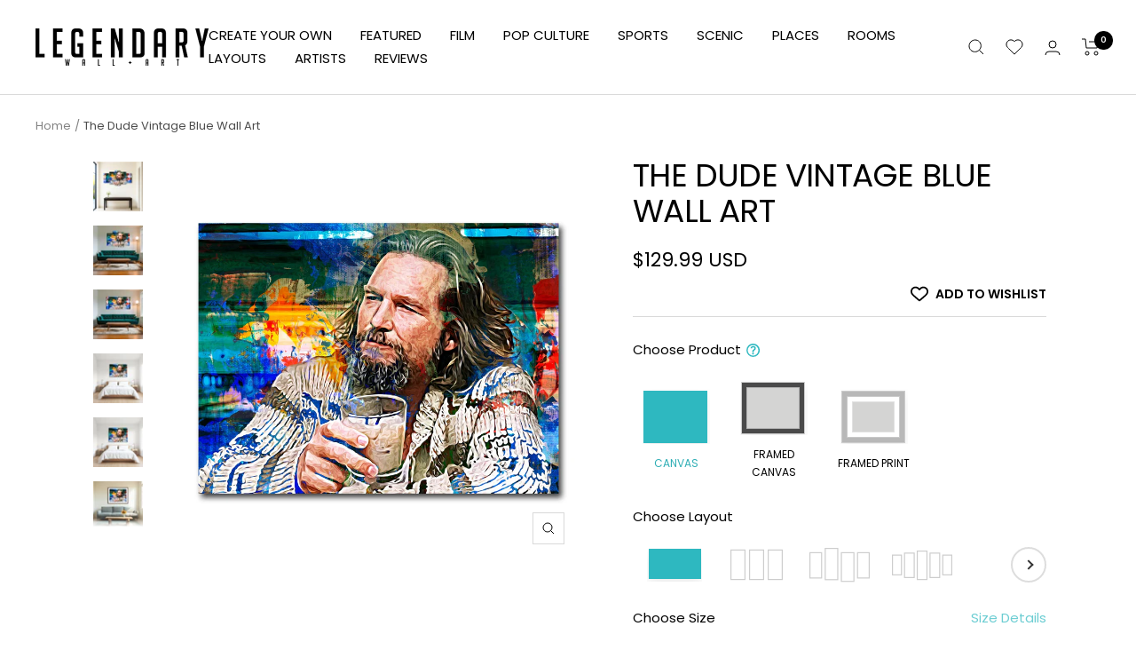

--- FILE ---
content_type: text/html; charset=UTF-8
request_url: https://player.vimeo.com/video/1093108784?background=1&badge=0&autopause=0&player_id=0&app_id=58479&autoplay=1&muted=1&loop=1
body_size: 6499
content:
<!DOCTYPE html>
<html lang="en">
<head>
  <meta charset="utf-8">
  <meta name="viewport" content="width=device-width,initial-scale=1,user-scalable=yes">
  
  <link rel="canonical" href="https://player.vimeo.com/video/1093108784">
  <meta name="googlebot" content="noindex,indexifembedded">
  
  
  <title>Legendary Wall Art - High Quality - Built To Last on Vimeo</title>
  <style>
      body, html, .player, .fallback {
          overflow: hidden;
          width: 100%;
          height: 100%;
          margin: 0;
          padding: 0;
      }
      .fallback {
          
              background-color: transparent;
          
      }
      .player.loading { opacity: 0; }
      .fallback iframe {
          position: fixed;
          left: 0;
          top: 0;
          width: 100%;
          height: 100%;
      }
  </style>
  <link rel="modulepreload" href="https://f.vimeocdn.com/p/4.46.25/js/player.module.js" crossorigin="anonymous">
  <link rel="modulepreload" href="https://f.vimeocdn.com/p/4.46.25/js/vendor.module.js" crossorigin="anonymous">
  <link rel="preload" href="https://f.vimeocdn.com/p/4.46.25/css/player.css" as="style">
</head>

<body role="presentation">


<div class="vp-placeholder">
    <style>
        .vp-placeholder,
        .vp-placeholder-thumb,
        .vp-placeholder-thumb::before,
        .vp-placeholder-thumb::after {
            position: absolute;
            top: 0;
            bottom: 0;
            left: 0;
            right: 0;
        }
        .vp-placeholder {
            visibility: hidden;
            width: 100%;
            max-height: 100%;
            height: calc(2160 / 3840 * 100vw);
            max-width: calc(3840 / 2160 * 100vh);
            margin: auto;
        }
        .vp-placeholder-carousel {
            display: none;
            background-color: #000;
            position: absolute;
            left: 0;
            right: 0;
            bottom: -60px;
            height: 60px;
        }
    </style>

    

    

    <div class="vp-placeholder-thumb"></div>
    <div class="vp-placeholder-carousel"></div>
    <script>function placeholderInit(t,h,d,s,n,o){var i=t.querySelector(".vp-placeholder"),v=t.querySelector(".vp-placeholder-thumb");if(h){var p=function(){try{return window.self!==window.top}catch(a){return!0}}(),w=200,y=415,r=60;if(!p&&window.innerWidth>=w&&window.innerWidth<y){i.style.bottom=r+"px",i.style.maxHeight="calc(100vh - "+r+"px)",i.style.maxWidth="calc("+n+" / "+o+" * (100vh - "+r+"px))";var f=t.querySelector(".vp-placeholder-carousel");f.style.display="block"}}if(d){var e=new Image;e.onload=function(){var a=n/o,c=e.width/e.height;if(c<=.95*a||c>=1.05*a){var l=i.getBoundingClientRect(),g=l.right-l.left,b=l.bottom-l.top,m=window.innerWidth/g*100,x=window.innerHeight/b*100;v.style.height="calc("+e.height+" / "+e.width+" * "+m+"vw)",v.style.maxWidth="calc("+e.width+" / "+e.height+" * "+x+"vh)"}i.style.visibility="visible"},e.src=s}else i.style.visibility="visible"}
</script>
    <script>placeholderInit(document,  false ,  false , "https://i.vimeocdn.com/video/2026433276-d60bb87fd2f5464c2a7a632bccac63782fa8e07c19160e3685e55673a32c3833-d?mw=80\u0026q=85",  3840 ,  2160 );</script>
</div>

<div id="player" class="player"></div>
<script>window.playerConfig = {"cdn_url":"https://f.vimeocdn.com","vimeo_api_url":"api.vimeo.com","request":{"files":{"dash":{"cdns":{"akfire_interconnect_quic":{"avc_url":"https://vod-adaptive-ak.vimeocdn.com/exp=1768853500~acl=%2F86a8d054-2857-4b21-beab-5a92b767a98a%2Fpsid%3D89d9ce50c209076f0797d7ee6be1b39a255a656ab30138d4a28824eb3846decf%2F%2A~hmac=b8dce34a984960166b6c8b0fc3f809c79c45e8ca05aea5842b6768f4b9dc293b/86a8d054-2857-4b21-beab-5a92b767a98a/psid=89d9ce50c209076f0797d7ee6be1b39a255a656ab30138d4a28824eb3846decf/v2/playlist/av/primary/prot/cXNyPTE/playlist.json?omit=av1-hevc\u0026pathsig=8c953e4f~o_l96LtHIJixXSiLRKrRK9JHm8TdRB3ybclHyiPJk6o\u0026qsr=1\u0026r=dXM%3D\u0026rh=2TP0Id","origin":"gcs","url":"https://vod-adaptive-ak.vimeocdn.com/exp=1768853500~acl=%2F86a8d054-2857-4b21-beab-5a92b767a98a%2Fpsid%3D89d9ce50c209076f0797d7ee6be1b39a255a656ab30138d4a28824eb3846decf%2F%2A~hmac=b8dce34a984960166b6c8b0fc3f809c79c45e8ca05aea5842b6768f4b9dc293b/86a8d054-2857-4b21-beab-5a92b767a98a/psid=89d9ce50c209076f0797d7ee6be1b39a255a656ab30138d4a28824eb3846decf/v2/playlist/av/primary/prot/cXNyPTE/playlist.json?pathsig=8c953e4f~o_l96LtHIJixXSiLRKrRK9JHm8TdRB3ybclHyiPJk6o\u0026qsr=1\u0026r=dXM%3D\u0026rh=2TP0Id"},"fastly_skyfire":{"avc_url":"https://skyfire.vimeocdn.com/1768853500-0xea63ae3390a6e3e690e49180f37d928a5119b59e/86a8d054-2857-4b21-beab-5a92b767a98a/psid=89d9ce50c209076f0797d7ee6be1b39a255a656ab30138d4a28824eb3846decf/v2/playlist/av/primary/prot/cXNyPTE/playlist.json?omit=av1-hevc\u0026pathsig=8c953e4f~o_l96LtHIJixXSiLRKrRK9JHm8TdRB3ybclHyiPJk6o\u0026qsr=1\u0026r=dXM%3D\u0026rh=2TP0Id","origin":"gcs","url":"https://skyfire.vimeocdn.com/1768853500-0xea63ae3390a6e3e690e49180f37d928a5119b59e/86a8d054-2857-4b21-beab-5a92b767a98a/psid=89d9ce50c209076f0797d7ee6be1b39a255a656ab30138d4a28824eb3846decf/v2/playlist/av/primary/prot/cXNyPTE/playlist.json?pathsig=8c953e4f~o_l96LtHIJixXSiLRKrRK9JHm8TdRB3ybclHyiPJk6o\u0026qsr=1\u0026r=dXM%3D\u0026rh=2TP0Id"}},"default_cdn":"akfire_interconnect_quic","separate_av":true,"streams":[{"profile":"d0b41bac-2bf2-4310-8113-df764d486192","id":"1390c06d-feec-405c-a987-ff02d1b12ab9","fps":30,"quality":"240p"},{"profile":"3df7c5aa-d9f3-4581-930f-f61ddf6e7738","id":"7412e119-275a-48c6-9cd1-45a67aae5292","fps":30,"quality":"1440p"},{"profile":"c3347cdf-6c91-4ab3-8d56-737128e7a65f","id":"50e511e0-7fd9-43ce-b7b2-837dcfd94e63","fps":30,"quality":"360p"},{"profile":"dfa05c48-95b2-43be-be46-eee30eed3e98","id":"55e73d37-1a81-46b1-aed1-ff932ab108b2","fps":30,"quality":"2160p"},{"profile":"f9e4a5d7-8043-4af3-b231-641ca735a130","id":"6abf8729-5f8b-4986-b70f-55c89f1f1197","fps":30,"quality":"540p"},{"profile":"f3f6f5f0-2e6b-4e90-994e-842d1feeabc0","id":"d8e9b194-4844-4a37-b3b0-c1fe61ec55c7","fps":30,"quality":"720p"},{"profile":"5ff7441f-4973-4241-8c2e-976ef4a572b0","id":"e3be6a77-04ce-4452-9b02-82c1305e99d1","fps":30,"quality":"1080p"}],"streams_avc":[{"profile":"f3f6f5f0-2e6b-4e90-994e-842d1feeabc0","id":"d8e9b194-4844-4a37-b3b0-c1fe61ec55c7","fps":30,"quality":"720p"},{"profile":"5ff7441f-4973-4241-8c2e-976ef4a572b0","id":"e3be6a77-04ce-4452-9b02-82c1305e99d1","fps":30,"quality":"1080p"},{"profile":"d0b41bac-2bf2-4310-8113-df764d486192","id":"1390c06d-feec-405c-a987-ff02d1b12ab9","fps":30,"quality":"240p"},{"profile":"3df7c5aa-d9f3-4581-930f-f61ddf6e7738","id":"7412e119-275a-48c6-9cd1-45a67aae5292","fps":30,"quality":"1440p"},{"profile":"c3347cdf-6c91-4ab3-8d56-737128e7a65f","id":"50e511e0-7fd9-43ce-b7b2-837dcfd94e63","fps":30,"quality":"360p"},{"profile":"dfa05c48-95b2-43be-be46-eee30eed3e98","id":"55e73d37-1a81-46b1-aed1-ff932ab108b2","fps":30,"quality":"2160p"},{"profile":"f9e4a5d7-8043-4af3-b231-641ca735a130","id":"6abf8729-5f8b-4986-b70f-55c89f1f1197","fps":30,"quality":"540p"}]},"hls":{"cdns":{"akfire_interconnect_quic":{"avc_url":"https://vod-adaptive-ak.vimeocdn.com/exp=1768853500~acl=%2F86a8d054-2857-4b21-beab-5a92b767a98a%2Fpsid%3D89d9ce50c209076f0797d7ee6be1b39a255a656ab30138d4a28824eb3846decf%2F%2A~hmac=b8dce34a984960166b6c8b0fc3f809c79c45e8ca05aea5842b6768f4b9dc293b/86a8d054-2857-4b21-beab-5a92b767a98a/psid=89d9ce50c209076f0797d7ee6be1b39a255a656ab30138d4a28824eb3846decf/v2/playlist/av/primary/prot/cXNyPTE/playlist.m3u8?omit=av1-hevc-opus\u0026pathsig=8c953e4f~GJMP-shZC3FgtVB__LHRb-b8TOurDV52SdyRmGtc5dY\u0026qsr=1\u0026r=dXM%3D\u0026rh=2TP0Id\u0026sf=fmp4","origin":"gcs","url":"https://vod-adaptive-ak.vimeocdn.com/exp=1768853500~acl=%2F86a8d054-2857-4b21-beab-5a92b767a98a%2Fpsid%3D89d9ce50c209076f0797d7ee6be1b39a255a656ab30138d4a28824eb3846decf%2F%2A~hmac=b8dce34a984960166b6c8b0fc3f809c79c45e8ca05aea5842b6768f4b9dc293b/86a8d054-2857-4b21-beab-5a92b767a98a/psid=89d9ce50c209076f0797d7ee6be1b39a255a656ab30138d4a28824eb3846decf/v2/playlist/av/primary/prot/cXNyPTE/playlist.m3u8?omit=opus\u0026pathsig=8c953e4f~GJMP-shZC3FgtVB__LHRb-b8TOurDV52SdyRmGtc5dY\u0026qsr=1\u0026r=dXM%3D\u0026rh=2TP0Id\u0026sf=fmp4"},"fastly_skyfire":{"avc_url":"https://skyfire.vimeocdn.com/1768853500-0xea63ae3390a6e3e690e49180f37d928a5119b59e/86a8d054-2857-4b21-beab-5a92b767a98a/psid=89d9ce50c209076f0797d7ee6be1b39a255a656ab30138d4a28824eb3846decf/v2/playlist/av/primary/prot/cXNyPTE/playlist.m3u8?omit=av1-hevc-opus\u0026pathsig=8c953e4f~GJMP-shZC3FgtVB__LHRb-b8TOurDV52SdyRmGtc5dY\u0026qsr=1\u0026r=dXM%3D\u0026rh=2TP0Id\u0026sf=fmp4","origin":"gcs","url":"https://skyfire.vimeocdn.com/1768853500-0xea63ae3390a6e3e690e49180f37d928a5119b59e/86a8d054-2857-4b21-beab-5a92b767a98a/psid=89d9ce50c209076f0797d7ee6be1b39a255a656ab30138d4a28824eb3846decf/v2/playlist/av/primary/prot/cXNyPTE/playlist.m3u8?omit=opus\u0026pathsig=8c953e4f~GJMP-shZC3FgtVB__LHRb-b8TOurDV52SdyRmGtc5dY\u0026qsr=1\u0026r=dXM%3D\u0026rh=2TP0Id\u0026sf=fmp4"}},"default_cdn":"akfire_interconnect_quic","separate_av":true}},"file_codecs":{"av1":[],"avc":["d8e9b194-4844-4a37-b3b0-c1fe61ec55c7","e3be6a77-04ce-4452-9b02-82c1305e99d1","1390c06d-feec-405c-a987-ff02d1b12ab9","7412e119-275a-48c6-9cd1-45a67aae5292","50e511e0-7fd9-43ce-b7b2-837dcfd94e63","55e73d37-1a81-46b1-aed1-ff932ab108b2","6abf8729-5f8b-4986-b70f-55c89f1f1197"],"hevc":{"dvh1":[],"hdr":[],"sdr":[]}},"lang":"en","referrer":"https://legendarywallart.net/products/the-dude-vintage-blue","cookie_domain":".vimeo.com","signature":"ccd53ee7f6d94bfbad952b741b8c6d1c","timestamp":1768849900,"expires":3600,"thumb_preview":{"url":"https://videoapi-sprites.vimeocdn.com/video-sprites/image/961909e7-a75e-4a3c-870d-553e92ea09be.0.jpeg?ClientID=sulu\u0026Expires=1768853306\u0026Signature=e2d6b41e68410ef8bcffc883f766246e596a6e54","height":2640,"width":4686,"frame_height":240,"frame_width":426,"columns":11,"frames":120},"currency":"USD","session":"a5dddbf80e3da2fadcc33a987e320d52583610291768849900","cookie":{"volume":1,"quality":null,"hd":0,"captions":null,"transcript":null,"captions_styles":{"color":null,"fontSize":null,"fontFamily":null,"fontOpacity":null,"bgOpacity":null,"windowColor":null,"windowOpacity":null,"bgColor":null,"edgeStyle":null},"audio_language":null,"audio_kind":null,"qoe_survey_vote":0},"build":{"backend":"31e9776","js":"4.46.25"},"urls":{"js":"https://f.vimeocdn.com/p/4.46.25/js/player.js","js_base":"https://f.vimeocdn.com/p/4.46.25/js","js_module":"https://f.vimeocdn.com/p/4.46.25/js/player.module.js","js_vendor_module":"https://f.vimeocdn.com/p/4.46.25/js/vendor.module.js","locales_js":{"de-DE":"https://f.vimeocdn.com/p/4.46.25/js/player.de-DE.js","en":"https://f.vimeocdn.com/p/4.46.25/js/player.js","es":"https://f.vimeocdn.com/p/4.46.25/js/player.es.js","fr-FR":"https://f.vimeocdn.com/p/4.46.25/js/player.fr-FR.js","ja-JP":"https://f.vimeocdn.com/p/4.46.25/js/player.ja-JP.js","ko-KR":"https://f.vimeocdn.com/p/4.46.25/js/player.ko-KR.js","pt-BR":"https://f.vimeocdn.com/p/4.46.25/js/player.pt-BR.js","zh-CN":"https://f.vimeocdn.com/p/4.46.25/js/player.zh-CN.js"},"ambisonics_js":"https://f.vimeocdn.com/p/external/ambisonics.min.js","barebone_js":"https://f.vimeocdn.com/p/4.46.25/js/barebone.js","chromeless_js":"https://f.vimeocdn.com/p/4.46.25/js/chromeless.js","three_js":"https://f.vimeocdn.com/p/external/three.rvimeo.min.js","vuid_js":"https://f.vimeocdn.com/js_opt/modules/utils/vuid.min.js","hive_sdk":"https://f.vimeocdn.com/p/external/hive-sdk.js","hive_interceptor":"https://f.vimeocdn.com/p/external/hive-interceptor.js","proxy":"https://player.vimeo.com/static/proxy.html","css":"https://f.vimeocdn.com/p/4.46.25/css/player.css","chromeless_css":"https://f.vimeocdn.com/p/4.46.25/css/chromeless.css","fresnel":"https://arclight.vimeo.com/add/player-stats","player_telemetry_url":"https://arclight.vimeo.com/player-events","telemetry_base":"https://lensflare.vimeo.com"},"flags":{"plays":1,"dnt":0,"autohide_controls":0,"preload_video":"metadata_on_hover","qoe_survey_forced":0,"ai_widget":0,"ecdn_delta_updates":0,"disable_mms":0,"check_clip_skipping_forward":0},"country":"US","client":{"ip":"18.217.86.169"},"ab_tests":{"cross_origin_texttracks":{"group":"variant","track":false,"data":null}},"atid":"2432366874.1768849900","ai_widget_signature":"61ed173d0265db890525ccb5c89fadde31de38b8950b36c9fb75ee945b21f689_1768853500","config_refresh_url":"https://player.vimeo.com/video/1093108784/config/request?atid=2432366874.1768849900\u0026expires=3600\u0026referrer=https%3A%2F%2Flegendarywallart.net%2Fproducts%2Fthe-dude-vintage-blue\u0026session=a5dddbf80e3da2fadcc33a987e320d52583610291768849900\u0026signature=ccd53ee7f6d94bfbad952b741b8c6d1c\u0026time=1768849900\u0026v=1"},"player_url":"player.vimeo.com","video":{"id":1093108784,"title":"Legendary Wall Art - High Quality - Built To Last","width":3840,"height":2160,"duration":27,"url":"","share_url":"https://vimeo.com/1093108784","embed_code":"\u003ciframe title=\"vimeo-player\" src=\"https://player.vimeo.com/video/1093108784?h=6e231f13d1\" width=\"640\" height=\"360\" frameborder=\"0\" referrerpolicy=\"strict-origin-when-cross-origin\" allow=\"autoplay; fullscreen; picture-in-picture; clipboard-write; encrypted-media; web-share\"   allowfullscreen\u003e\u003c/iframe\u003e","default_to_hd":0,"privacy":"disable","embed_permission":"public","thumbnail_url":"https://i.vimeocdn.com/video/2026433276-d60bb87fd2f5464c2a7a632bccac63782fa8e07c19160e3685e55673a32c3833-d","owner":{"id":42071271,"name":"Blood Brothers Productions","img":"https://i.vimeocdn.com/portrait/55964016_60x60?subrect=113%2C117%2C389%2C393\u0026r=cover\u0026sig=7d61d0c5fd9126f733b434d86bddadb80c963cdfeeec76d7ba66d6abe91f6e73\u0026v=1\u0026region=us","img_2x":"https://i.vimeocdn.com/portrait/55964016_60x60?subrect=113%2C117%2C389%2C393\u0026r=cover\u0026sig=7d61d0c5fd9126f733b434d86bddadb80c963cdfeeec76d7ba66d6abe91f6e73\u0026v=1\u0026region=us","url":"https://vimeo.com/bbros","account_type":"pro"},"spatial":0,"live_event":null,"version":{"current":null,"available":[{"id":1031867119,"file_id":3908699758,"is_current":true},{"id":1031794026,"file_id":3908626689,"is_current":false}]},"unlisted_hash":null,"rating":{"id":3},"fps":30,"bypass_token":"eyJ0eXAiOiJKV1QiLCJhbGciOiJIUzI1NiJ9.eyJjbGlwX2lkIjoxMDkzMTA4Nzg0LCJleHAiOjE3Njg4NTM1MjB9.JSA8KuTpJ8Tg1JTeKdhPC1P_dPHuwlxMpm9j03hvrII","channel_layout":"stereo","ai":0,"locale":""},"user":{"id":0,"team_id":0,"team_origin_user_id":0,"account_type":"none","liked":0,"watch_later":0,"owner":0,"mod":0,"logged_in":0,"private_mode_enabled":0,"vimeo_api_client_token":"eyJhbGciOiJIUzI1NiIsInR5cCI6IkpXVCJ9.eyJzZXNzaW9uX2lkIjoiYTVkZGRiZjgwZTNkYTJmYWRjYzMzYTk4N2UzMjBkNTI1ODM2MTAyOTE3Njg4NDk5MDAiLCJleHAiOjE3Njg4NTM1MDAsImFwcF9pZCI6MTE4MzU5LCJzY29wZXMiOiJwdWJsaWMgc3RhdHMifQ.Q-Wyat9nBgW44qE5OmisbxCAmrJ5HqrJbwOhC4QdW2k"},"view":1,"vimeo_url":"vimeo.com","embed":{"audio_track":"","autoplay":1,"autopause":0,"dnt":0,"editor":0,"keyboard":1,"log_plays":1,"loop":1,"muted":1,"on_site":0,"texttrack":"","transparent":1,"outro":"videos","playsinline":1,"quality":null,"player_id":"0","api":null,"app_id":"58479","color":"00adef","color_one":"000000","color_two":"00adef","color_three":"ffffff","color_four":"000000","context":"embed.main","settings":{"auto_pip":1,"badge":0,"byline":0,"collections":0,"color":0,"force_color_one":0,"force_color_two":0,"force_color_three":0,"force_color_four":0,"embed":0,"fullscreen":0,"like":0,"logo":0,"playbar":0,"portrait":0,"pip":0,"share":0,"spatial_compass":0,"spatial_label":0,"speed":0,"title":0,"volume":0,"background":1,"watch_later":0,"watch_full_video":1,"controls":0,"airplay":0,"audio_tracks":0,"chapters":0,"chromecast":0,"cc":0,"transcript":0,"quality":0,"play_button_position":0,"ask_ai":0,"skipping_forward":0,"debug_payload_collection_policy":"default"},"create_interactive":{"has_create_interactive":false,"viddata_url":""},"min_quality":null,"max_quality":null,"initial_quality":null,"prefer_mms":1}}</script>
<script>const fullscreenSupported="exitFullscreen"in document||"webkitExitFullscreen"in document||"webkitCancelFullScreen"in document||"mozCancelFullScreen"in document||"msExitFullscreen"in document||"webkitEnterFullScreen"in document.createElement("video");var isIE=checkIE(window.navigator.userAgent),incompatibleBrowser=!fullscreenSupported||isIE;window.noModuleLoading=!1,window.dynamicImportSupported=!1,window.cssLayersSupported=typeof CSSLayerBlockRule<"u",window.isInIFrame=function(){try{return window.self!==window.top}catch(e){return!0}}(),!window.isInIFrame&&/twitter/i.test(navigator.userAgent)&&window.playerConfig.video.url&&(window.location=window.playerConfig.video.url),window.playerConfig.request.lang&&document.documentElement.setAttribute("lang",window.playerConfig.request.lang),window.loadScript=function(e){var n=document.getElementsByTagName("script")[0];n&&n.parentNode?n.parentNode.insertBefore(e,n):document.head.appendChild(e)},window.loadVUID=function(){if(!window.playerConfig.request.flags.dnt&&!window.playerConfig.embed.dnt){window._vuid=[["pid",window.playerConfig.request.session]];var e=document.createElement("script");e.async=!0,e.src=window.playerConfig.request.urls.vuid_js,window.loadScript(e)}},window.loadCSS=function(e,n){var i={cssDone:!1,startTime:new Date().getTime(),link:e.createElement("link")};return i.link.rel="stylesheet",i.link.href=n,e.getElementsByTagName("head")[0].appendChild(i.link),i.link.onload=function(){i.cssDone=!0},i},window.loadLegacyJS=function(e,n){if(incompatibleBrowser){var i=e.querySelector(".vp-placeholder");i&&i.parentNode&&i.parentNode.removeChild(i);let a=`/video/${window.playerConfig.video.id}/fallback`;window.playerConfig.request.referrer&&(a+=`?referrer=${window.playerConfig.request.referrer}`),n.innerHTML=`<div class="fallback"><iframe title="unsupported message" src="${a}" frameborder="0"></iframe></div>`}else{n.className="player loading";var t=window.loadCSS(e,window.playerConfig.request.urls.css),r=e.createElement("script"),o=!1;r.src=window.playerConfig.request.urls.js,window.loadScript(r),r["onreadystatechange"in r?"onreadystatechange":"onload"]=function(){!o&&(!this.readyState||this.readyState==="loaded"||this.readyState==="complete")&&(o=!0,playerObject=new VimeoPlayer(n,window.playerConfig,t.cssDone||{link:t.link,startTime:t.startTime}))},window.loadVUID()}};function checkIE(e){e=e&&e.toLowerCase?e.toLowerCase():"";function n(r){return r=r.toLowerCase(),new RegExp(r).test(e);return browserRegEx}var i=n("msie")?parseFloat(e.replace(/^.*msie (\d+).*$/,"$1")):!1,t=n("trident")?parseFloat(e.replace(/^.*trident\/(\d+)\.(\d+).*$/,"$1.$2"))+4:!1;return i||t}
</script>
<script nomodule>
  window.noModuleLoading = true;
  var playerEl = document.getElementById('player');
  window.loadLegacyJS(document, playerEl);
</script>
<script type="module">try{import("").catch(()=>{})}catch(t){}window.dynamicImportSupported=!0;
</script>
<script type="module">if(!window.dynamicImportSupported||!window.cssLayersSupported){if(!window.noModuleLoading){window.noModuleLoading=!0;var playerEl=document.getElementById("player");window.loadLegacyJS(document,playerEl)}var moduleScriptLoader=document.getElementById("js-module-block");moduleScriptLoader&&moduleScriptLoader.parentElement.removeChild(moduleScriptLoader)}
</script>
<script type="module" id="js-module-block">if(!window.noModuleLoading&&window.dynamicImportSupported&&window.cssLayersSupported){const n=document.getElementById("player"),e=window.loadCSS(document,window.playerConfig.request.urls.css);import(window.playerConfig.request.urls.js_module).then(function(o){new o.VimeoPlayer(n,window.playerConfig,e.cssDone||{link:e.link,startTime:e.startTime}),window.loadVUID()}).catch(function(o){throw/TypeError:[A-z ]+import[A-z ]+module/gi.test(o)&&window.loadLegacyJS(document,n),o})}
</script>

<script type="application/ld+json">{"embedUrl":"https://player.vimeo.com/video/1093108784?h=6e231f13d1","thumbnailUrl":"https://i.vimeocdn.com/video/2026433276-d60bb87fd2f5464c2a7a632bccac63782fa8e07c19160e3685e55673a32c3833-d?f=webp","name":"Legendary Wall Art - High Quality - Built To Last","description":"https://legendarywallart.net","duration":"PT27S","uploadDate":"2025-06-13T09:48:06-04:00","@context":"https://schema.org/","@type":"VideoObject"}</script>

</body>
</html>


--- FILE ---
content_type: text/javascript; charset=utf-8
request_url: https://legendarywallart.net/products/the-dude-vintage-blue.js
body_size: 5458
content:
{"id":6870621683735,"title":"The Dude Vintage Blue Wall Art","handle":"the-dude-vintage-blue","description":"\u003cp\u003eMade in Plano, Texas, USA\u003cbr\u003e\u003cbr\u003e\u003cspan style=\"text-decoration: underline;\"\u003eCanvas Prints\u003c\/span\u003e\u003c\/p\u003e\u003cul\u003e\n\u003cli\u003eMuseum Quality Canvas (330 GSM giclée)\u003c\/li\u003e\n\u003cli\u003eStretched over 1.25\" recycled North American poplar wood\u003c\/li\u003e\n\u003cli\u003eState-of-the-art printing methods with Canon GREENGUARD Gold Certified Ink to ensure vivid images\u003c\/li\u003e\n\u003cli\u003eSawtooth Hangers pre-installed. All prints come ready to hang\u003c\/li\u003e\n\u003cli\u003eReinforced backing on all prints so that your canvas never sags\u003cbr\u003e\n\u003c\/li\u003e\n\u003c\/ul\u003e\u003cp\u003e\u003cspan style=\"text-decoration: underline;\"\u003eFramed Prints \u003c\/span\u003e\u003c\/p\u003e\u003cul\u003e\n\u003cli\u003eCrystal-clear acrylic shield \u003cbr\u003e\n\u003c\/li\u003e\n\u003cli\u003ePremium wood frame\u003cbr\u003e\n\u003c\/li\u003e\n\u003cli\u003eHigh quality matte photo paper\u003cbr\u003e\n\u003c\/li\u003e\n\u003cli\u003eThick white border overlay\u003c\/li\u003e\n\u003cli\u003eSawtooth Hangers pre-installed. All prints come ready to hang\u003c\/li\u003e\n\u003cli\u003e1.25\" fame depth\u003c\/li\u003e\n\u003c\/ul\u003e","published_at":"2023-02-18T02:39:54-07:00","created_at":"2023-02-12T21:12:55-07:00","vendor":"Legendary Wall Art","type":"Wall Art","tags":["bar","color splash","comedy","film","horizontal","jeff bridges","movies","The Big Lebowski","The dude"],"price":12999,"price_min":12999,"price_max":89999,"available":true,"price_varies":true,"compare_at_price":null,"compare_at_price_min":0,"compare_at_price_max":0,"compare_at_price_varies":false,"variants":[{"id":40500192935959,"title":"Gallery Wrap \/ 1 Piece \/ 24\" x 18\"","option1":"Gallery Wrap","option2":"1 Piece","option3":"24\" x 18\"","sku":"85700","requires_shipping":true,"taxable":true,"featured_image":{"id":37404114386967,"product_id":6870621683735,"position":1,"created_at":"2025-11-11T10:45:07-07:00","updated_at":"2025-11-11T10:45:56-07:00","alt":"AUTO-MOCKUP WHITE | The Dude Vintage Blue | 1 Piece | Gallery Wrap Canvas | group=4x3","width":1200,"height":1200,"src":"https:\/\/cdn.shopify.com\/s\/files\/1\/0137\/8831\/5705\/files\/The_Dude_Vintage_Blue__white__pieces-1p__frame-gallery__ratio-4x3.jpg?v=1762883156","variant_ids":[40500192935959,40500193034263,40500193132567,42540061851671,42540851724311]},"available":true,"name":"The Dude Vintage Blue Wall Art - Gallery Wrap \/ 1 Piece \/ 24\" x 18\"","public_title":"Gallery Wrap \/ 1 Piece \/ 24\" x 18\"","options":["Gallery Wrap","1 Piece","24\" x 18\""],"price":12999,"weight":454,"compare_at_price":null,"inventory_management":null,"barcode":null,"featured_media":{"alt":"AUTO-MOCKUP WHITE | The Dude Vintage Blue | 1 Piece | Gallery Wrap Canvas | group=4x3","id":27580708651031,"position":1,"preview_image":{"aspect_ratio":1.0,"height":1200,"width":1200,"src":"https:\/\/cdn.shopify.com\/s\/files\/1\/0137\/8831\/5705\/files\/The_Dude_Vintage_Blue__white__pieces-1p__frame-gallery__ratio-4x3.jpg?v=1762883156"}},"quantity_rule":{"min":1,"max":null,"increment":1},"quantity_price_breaks":[],"requires_selling_plan":false,"selling_plan_allocations":[]},{"id":40500192968727,"title":"Framed Canvas \/ Black Framed Canvas \/ 24\" x 18\"","option1":"Framed Canvas","option2":"Black Framed Canvas","option3":"24\" x 18\"","sku":"85701","requires_shipping":true,"taxable":true,"featured_image":{"id":37404114845719,"product_id":6870621683735,"position":8,"created_at":"2025-11-11T10:45:10-07:00","updated_at":"2025-11-11T10:45:56-07:00","alt":"AUTO-MOCKUP WHITE | The Dude Vintage Blue | 1 Piece | Black Framed Canvas | group=4x3","width":1200,"height":1200,"src":"https:\/\/cdn.shopify.com\/s\/files\/1\/0137\/8831\/5705\/files\/The_Dude_Vintage_Blue__white__pieces-1p__frame-black__ratio-4x3.jpg?v=1762883156","variant_ids":[40500192968727,40500193067031,40500193165335,42540433539095,42541364215831]},"available":true,"name":"The Dude Vintage Blue Wall Art - Framed Canvas \/ Black Framed Canvas \/ 24\" x 18\"","public_title":"Framed Canvas \/ Black Framed Canvas \/ 24\" x 18\"","options":["Framed Canvas","Black Framed Canvas","24\" x 18\""],"price":19999,"weight":454,"compare_at_price":null,"inventory_management":null,"barcode":null,"featured_media":{"alt":"AUTO-MOCKUP WHITE | The Dude Vintage Blue | 1 Piece | Black Framed Canvas | group=4x3","id":27580709208087,"position":8,"preview_image":{"aspect_ratio":1.0,"height":1200,"width":1200,"src":"https:\/\/cdn.shopify.com\/s\/files\/1\/0137\/8831\/5705\/files\/The_Dude_Vintage_Blue__white__pieces-1p__frame-black__ratio-4x3.jpg?v=1762883156"}},"quantity_rule":{"min":1,"max":null,"increment":1},"quantity_price_breaks":[],"requires_selling_plan":false,"selling_plan_allocations":[]},{"id":42545663737879,"title":"Framed Canvas \/ White Framed Canvas \/ 24\" x 18\"","option1":"Framed Canvas","option2":"White Framed Canvas","option3":"24\" x 18\"","sku":"286687","requires_shipping":true,"taxable":true,"featured_image":{"id":37404119236631,"product_id":6870621683735,"position":9,"created_at":"2025-11-11T10:45:37-07:00","updated_at":"2025-11-11T10:45:56-07:00","alt":"AUTO-MOCKUP WHITE | The Dude Vintage Blue | 1 Piece | White Framed Canvas | group=4x3","width":1200,"height":1200,"src":"https:\/\/cdn.shopify.com\/s\/files\/1\/0137\/8831\/5705\/files\/The_Dude_Vintage_Blue__white__pieces-1p__frame-white__ratio-4x3.jpg?v=1762883156","variant_ids":[42545663737879,42545663770647,42545663803415,42545663836183,42545663868951]},"available":true,"name":"The Dude Vintage Blue Wall Art - Framed Canvas \/ White Framed Canvas \/ 24\" x 18\"","public_title":"Framed Canvas \/ White Framed Canvas \/ 24\" x 18\"","options":["Framed Canvas","White Framed Canvas","24\" x 18\""],"price":19999,"weight":454,"compare_at_price":null,"inventory_management":null,"barcode":"","featured_media":{"alt":"AUTO-MOCKUP WHITE | The Dude Vintage Blue | 1 Piece | White Framed Canvas | group=4x3","id":27580713566231,"position":9,"preview_image":{"aspect_ratio":1.0,"height":1200,"width":1200,"src":"https:\/\/cdn.shopify.com\/s\/files\/1\/0137\/8831\/5705\/files\/The_Dude_Vintage_Blue__white__pieces-1p__frame-white__ratio-4x3.jpg?v=1762883156"}},"quantity_rule":{"min":1,"max":null,"increment":1},"quantity_price_breaks":[],"requires_selling_plan":false,"selling_plan_allocations":[]},{"id":42547516407831,"title":"Framed Canvas \/ Natural Framed Canvas \/ 24\" x 18\"","option1":"Framed Canvas","option2":"Natural Framed Canvas","option3":"24\" x 18\"","sku":"286693","requires_shipping":true,"taxable":true,"featured_image":{"id":37404113240087,"product_id":6870621683735,"position":10,"created_at":"2025-11-11T10:45:00-07:00","updated_at":"2025-11-11T10:45:56-07:00","alt":"AUTO-MOCKUP WHITE | The Dude Vintage Blue | 1 Piece | Natural Framed Canvas | group=4x3","width":1200,"height":1200,"src":"https:\/\/cdn.shopify.com\/s\/files\/1\/0137\/8831\/5705\/files\/The_Dude_Vintage_Blue__white__pieces-1p__frame-natural__ratio-4x3.jpg?v=1762883156","variant_ids":[42547516407831,42547516440599,42547516473367,42547516506135,42547516538903]},"available":true,"name":"The Dude Vintage Blue Wall Art - Framed Canvas \/ Natural Framed Canvas \/ 24\" x 18\"","public_title":"Framed Canvas \/ Natural Framed Canvas \/ 24\" x 18\"","options":["Framed Canvas","Natural Framed Canvas","24\" x 18\""],"price":19999,"weight":454,"compare_at_price":null,"inventory_management":null,"barcode":"","featured_media":{"alt":"AUTO-MOCKUP WHITE | The Dude Vintage Blue | 1 Piece | Natural Framed Canvas | group=4x3","id":27580707799063,"position":10,"preview_image":{"aspect_ratio":1.0,"height":1200,"width":1200,"src":"https:\/\/cdn.shopify.com\/s\/files\/1\/0137\/8831\/5705\/files\/The_Dude_Vintage_Blue__white__pieces-1p__frame-natural__ratio-4x3.jpg?v=1762883156"}},"quantity_rule":{"min":1,"max":null,"increment":1},"quantity_price_breaks":[],"requires_selling_plan":false,"selling_plan_allocations":[]},{"id":42549358985239,"title":"Framed Canvas \/ Walnut Framed Canvas \/ 24\" x 18\"","option1":"Framed Canvas","option2":"Walnut Framed Canvas","option3":"24\" x 18\"","sku":"286699","requires_shipping":true,"taxable":true,"featured_image":{"id":37404116877335,"product_id":6870621683735,"position":11,"created_at":"2025-11-11T10:45:21-07:00","updated_at":"2025-11-11T10:45:56-07:00","alt":"AUTO-MOCKUP WHITE | The Dude Vintage Blue | 1 Piece | Walnut Framed Canvas | group=4x3","width":1200,"height":1200,"src":"https:\/\/cdn.shopify.com\/s\/files\/1\/0137\/8831\/5705\/files\/The_Dude_Vintage_Blue__white__pieces-1p__frame-walnut__ratio-4x3.jpg?v=1762883156","variant_ids":[42549358985239,42549359018007,42549359050775,42549359083543,42549359116311]},"available":true,"name":"The Dude Vintage Blue Wall Art - Framed Canvas \/ Walnut Framed Canvas \/ 24\" x 18\"","public_title":"Framed Canvas \/ Walnut Framed Canvas \/ 24\" x 18\"","options":["Framed Canvas","Walnut Framed Canvas","24\" x 18\""],"price":19999,"weight":454,"compare_at_price":null,"inventory_management":null,"barcode":"","featured_media":{"alt":"AUTO-MOCKUP WHITE | The Dude Vintage Blue | 1 Piece | Walnut Framed Canvas | group=4x3","id":27580711436311,"position":11,"preview_image":{"aspect_ratio":1.0,"height":1200,"width":1200,"src":"https:\/\/cdn.shopify.com\/s\/files\/1\/0137\/8831\/5705\/files\/The_Dude_Vintage_Blue__white__pieces-1p__frame-walnut__ratio-4x3.jpg?v=1762883156"}},"quantity_rule":{"min":1,"max":null,"increment":1},"quantity_price_breaks":[],"requires_selling_plan":false,"selling_plan_allocations":[]},{"id":43883533008919,"title":"Gallery Wrap \/ 1 Piece \/ 30\" x 15\"","option1":"Gallery Wrap","option2":"1 Piece","option3":"30\" x 15\"","sku":"475404","requires_shipping":true,"taxable":true,"featured_image":{"id":37404112617495,"product_id":6870621683735,"position":12,"created_at":"2025-11-11T10:44:55-07:00","updated_at":"2025-11-11T10:45:56-07:00","alt":"AUTO-MOCKUP WHITE | The Dude Vintage Blue | 1 Piece | Gallery Wrap Canvas | group=2x1","width":1200,"height":1200,"src":"https:\/\/cdn.shopify.com\/s\/files\/1\/0137\/8831\/5705\/files\/The_Dude_Vintage_Blue__white__pieces-1p__frame-gallery__ratio-2x1.jpg?v=1762883156","variant_ids":[43883533008919,43883533860887,43883536547863]},"available":true,"name":"The Dude Vintage Blue Wall Art - Gallery Wrap \/ 1 Piece \/ 30\" x 15\"","public_title":"Gallery Wrap \/ 1 Piece \/ 30\" x 15\"","options":["Gallery Wrap","1 Piece","30\" x 15\""],"price":14999,"weight":454,"compare_at_price":null,"inventory_management":null,"barcode":null,"featured_media":{"alt":"AUTO-MOCKUP WHITE | The Dude Vintage Blue | 1 Piece | Gallery Wrap Canvas | group=2x1","id":27580706914327,"position":12,"preview_image":{"aspect_ratio":1.0,"height":1200,"width":1200,"src":"https:\/\/cdn.shopify.com\/s\/files\/1\/0137\/8831\/5705\/files\/The_Dude_Vintage_Blue__white__pieces-1p__frame-gallery__ratio-2x1.jpg?v=1762883156"}},"quantity_rule":{"min":1,"max":null,"increment":1},"quantity_price_breaks":[],"requires_selling_plan":false,"selling_plan_allocations":[]},{"id":43883533041687,"title":"Framed Canvas \/ Black Framed Canvas \/ 30\" x 15\"","option1":"Framed Canvas","option2":"Black Framed Canvas","option3":"30\" x 15\"","sku":"475405","requires_shipping":true,"taxable":true,"featured_image":{"id":37404113043479,"product_id":6870621683735,"position":13,"created_at":"2025-11-11T10:44:58-07:00","updated_at":"2025-11-11T10:45:56-07:00","alt":"AUTO-MOCKUP WHITE | The Dude Vintage Blue | 1 Piece | Black Framed Canvas | group=2x1","width":1200,"height":1200,"src":"https:\/\/cdn.shopify.com\/s\/files\/1\/0137\/8831\/5705\/files\/The_Dude_Vintage_Blue__white__pieces-1p__frame-black__ratio-2x1.jpg?v=1762883156","variant_ids":[43883533041687,43883533893655,43883536646167]},"available":true,"name":"The Dude Vintage Blue Wall Art - Framed Canvas \/ Black Framed Canvas \/ 30\" x 15\"","public_title":"Framed Canvas \/ Black Framed Canvas \/ 30\" x 15\"","options":["Framed Canvas","Black Framed Canvas","30\" x 15\""],"price":21499,"weight":454,"compare_at_price":null,"inventory_management":null,"barcode":null,"featured_media":{"alt":"AUTO-MOCKUP WHITE | The Dude Vintage Blue | 1 Piece | Black Framed Canvas | group=2x1","id":27580707340311,"position":13,"preview_image":{"aspect_ratio":1.0,"height":1200,"width":1200,"src":"https:\/\/cdn.shopify.com\/s\/files\/1\/0137\/8831\/5705\/files\/The_Dude_Vintage_Blue__white__pieces-1p__frame-black__ratio-2x1.jpg?v=1762883156"}},"quantity_rule":{"min":1,"max":null,"increment":1},"quantity_price_breaks":[],"requires_selling_plan":false,"selling_plan_allocations":[]},{"id":43883533074455,"title":"Framed Canvas \/ White Framed Canvas \/ 30\" x 15\"","option1":"Framed Canvas","option2":"White Framed Canvas","option3":"30\" x 15\"","sku":"475406","requires_shipping":true,"taxable":true,"featured_image":{"id":37404118155287,"product_id":6870621683735,"position":14,"created_at":"2025-11-11T10:45:29-07:00","updated_at":"2025-11-11T10:45:56-07:00","alt":"AUTO-MOCKUP WHITE | The Dude Vintage Blue | 1 Piece | White Framed Canvas | group=2x1","width":1200,"height":1200,"src":"https:\/\/cdn.shopify.com\/s\/files\/1\/0137\/8831\/5705\/files\/The_Dude_Vintage_Blue__white__pieces-1p__frame-white__ratio-2x1.jpg?v=1762883156","variant_ids":[43883533074455,43883533926423,43883536711703]},"available":true,"name":"The Dude Vintage Blue Wall Art - Framed Canvas \/ White Framed Canvas \/ 30\" x 15\"","public_title":"Framed Canvas \/ White Framed Canvas \/ 30\" x 15\"","options":["Framed Canvas","White Framed Canvas","30\" x 15\""],"price":21499,"weight":454,"compare_at_price":null,"inventory_management":null,"barcode":null,"featured_media":{"alt":"AUTO-MOCKUP WHITE | The Dude Vintage Blue | 1 Piece | White Framed Canvas | group=2x1","id":27580712517655,"position":14,"preview_image":{"aspect_ratio":1.0,"height":1200,"width":1200,"src":"https:\/\/cdn.shopify.com\/s\/files\/1\/0137\/8831\/5705\/files\/The_Dude_Vintage_Blue__white__pieces-1p__frame-white__ratio-2x1.jpg?v=1762883156"}},"quantity_rule":{"min":1,"max":null,"increment":1},"quantity_price_breaks":[],"requires_selling_plan":false,"selling_plan_allocations":[]},{"id":43883533107223,"title":"Framed Canvas \/ Natural Framed Canvas \/ 30\" x 15\"","option1":"Framed Canvas","option2":"Natural Framed Canvas","option3":"30\" x 15\"","sku":"475407","requires_shipping":true,"taxable":true,"featured_image":{"id":37404113993751,"product_id":6870621683735,"position":15,"created_at":"2025-11-11T10:45:04-07:00","updated_at":"2025-11-11T10:45:56-07:00","alt":"AUTO-MOCKUP WHITE | The Dude Vintage Blue | 1 Piece | Natural Framed Canvas | group=2x1","width":1200,"height":1200,"src":"https:\/\/cdn.shopify.com\/s\/files\/1\/0137\/8831\/5705\/files\/The_Dude_Vintage_Blue__white__pieces-1p__frame-natural__ratio-2x1.jpg?v=1762883156","variant_ids":[43883533107223,43883535433751,43883536777239]},"available":true,"name":"The Dude Vintage Blue Wall Art - Framed Canvas \/ Natural Framed Canvas \/ 30\" x 15\"","public_title":"Framed Canvas \/ Natural Framed Canvas \/ 30\" x 15\"","options":["Framed Canvas","Natural Framed Canvas","30\" x 15\""],"price":21499,"weight":454,"compare_at_price":null,"inventory_management":null,"barcode":null,"featured_media":{"alt":"AUTO-MOCKUP WHITE | The Dude Vintage Blue | 1 Piece | Natural Framed Canvas | group=2x1","id":27580708421655,"position":15,"preview_image":{"aspect_ratio":1.0,"height":1200,"width":1200,"src":"https:\/\/cdn.shopify.com\/s\/files\/1\/0137\/8831\/5705\/files\/The_Dude_Vintage_Blue__white__pieces-1p__frame-natural__ratio-2x1.jpg?v=1762883156"}},"quantity_rule":{"min":1,"max":null,"increment":1},"quantity_price_breaks":[],"requires_selling_plan":false,"selling_plan_allocations":[]},{"id":43883533172759,"title":"Framed Canvas \/ Walnut Framed Canvas \/ 30\" x 15\"","option1":"Framed Canvas","option2":"Walnut Framed Canvas","option3":"30\" x 15\"","sku":"475408","requires_shipping":true,"taxable":true,"featured_image":{"id":37404116451351,"product_id":6870621683735,"position":16,"created_at":"2025-11-11T10:45:18-07:00","updated_at":"2025-11-11T10:45:56-07:00","alt":"AUTO-MOCKUP WHITE | The Dude Vintage Blue | 1 Piece | Walnut Framed Canvas | group=2x1","width":1200,"height":1200,"src":"https:\/\/cdn.shopify.com\/s\/files\/1\/0137\/8831\/5705\/files\/The_Dude_Vintage_Blue__white__pieces-1p__frame-walnut__ratio-2x1.jpg?v=1762883156","variant_ids":[43883533172759,43883535499287,43883536875543]},"available":true,"name":"The Dude Vintage Blue Wall Art - Framed Canvas \/ Walnut Framed Canvas \/ 30\" x 15\"","public_title":"Framed Canvas \/ Walnut Framed Canvas \/ 30\" x 15\"","options":["Framed Canvas","Walnut Framed Canvas","30\" x 15\""],"price":21499,"weight":454,"compare_at_price":null,"inventory_management":null,"barcode":null,"featured_media":{"alt":"AUTO-MOCKUP WHITE | The Dude Vintage Blue | 1 Piece | Walnut Framed Canvas | group=2x1","id":27580710748183,"position":16,"preview_image":{"aspect_ratio":1.0,"height":1200,"width":1200,"src":"https:\/\/cdn.shopify.com\/s\/files\/1\/0137\/8831\/5705\/files\/The_Dude_Vintage_Blue__white__pieces-1p__frame-walnut__ratio-2x1.jpg?v=1762883156"}},"quantity_rule":{"min":1,"max":null,"increment":1},"quantity_price_breaks":[],"requires_selling_plan":false,"selling_plan_allocations":[]},{"id":40500193034263,"title":"Gallery Wrap \/ 1 Piece \/ 32\" x 24\"","option1":"Gallery Wrap","option2":"1 Piece","option3":"32\" x 24\"","sku":"85703","requires_shipping":true,"taxable":true,"featured_image":{"id":37404114386967,"product_id":6870621683735,"position":1,"created_at":"2025-11-11T10:45:07-07:00","updated_at":"2025-11-11T10:45:56-07:00","alt":"AUTO-MOCKUP WHITE | The Dude Vintage Blue | 1 Piece | Gallery Wrap Canvas | group=4x3","width":1200,"height":1200,"src":"https:\/\/cdn.shopify.com\/s\/files\/1\/0137\/8831\/5705\/files\/The_Dude_Vintage_Blue__white__pieces-1p__frame-gallery__ratio-4x3.jpg?v=1762883156","variant_ids":[40500192935959,40500193034263,40500193132567,42540061851671,42540851724311]},"available":true,"name":"The Dude Vintage Blue Wall Art - Gallery Wrap \/ 1 Piece \/ 32\" x 24\"","public_title":"Gallery Wrap \/ 1 Piece \/ 32\" x 24\"","options":["Gallery Wrap","1 Piece","32\" x 24\""],"price":17499,"weight":454,"compare_at_price":null,"inventory_management":null,"barcode":null,"featured_media":{"alt":"AUTO-MOCKUP WHITE | The Dude Vintage Blue | 1 Piece | Gallery Wrap Canvas | group=4x3","id":27580708651031,"position":1,"preview_image":{"aspect_ratio":1.0,"height":1200,"width":1200,"src":"https:\/\/cdn.shopify.com\/s\/files\/1\/0137\/8831\/5705\/files\/The_Dude_Vintage_Blue__white__pieces-1p__frame-gallery__ratio-4x3.jpg?v=1762883156"}},"quantity_rule":{"min":1,"max":null,"increment":1},"quantity_price_breaks":[],"requires_selling_plan":false,"selling_plan_allocations":[]},{"id":40500193067031,"title":"Framed Canvas \/ Black Framed Canvas \/ 32\" x 24\"","option1":"Framed Canvas","option2":"Black Framed Canvas","option3":"32\" x 24\"","sku":"85704","requires_shipping":true,"taxable":true,"featured_image":{"id":37404114845719,"product_id":6870621683735,"position":8,"created_at":"2025-11-11T10:45:10-07:00","updated_at":"2025-11-11T10:45:56-07:00","alt":"AUTO-MOCKUP WHITE | The Dude Vintage Blue | 1 Piece | Black Framed Canvas | group=4x3","width":1200,"height":1200,"src":"https:\/\/cdn.shopify.com\/s\/files\/1\/0137\/8831\/5705\/files\/The_Dude_Vintage_Blue__white__pieces-1p__frame-black__ratio-4x3.jpg?v=1762883156","variant_ids":[40500192968727,40500193067031,40500193165335,42540433539095,42541364215831]},"available":true,"name":"The Dude Vintage Blue Wall Art - Framed Canvas \/ Black Framed Canvas \/ 32\" x 24\"","public_title":"Framed Canvas \/ Black Framed Canvas \/ 32\" x 24\"","options":["Framed Canvas","Black Framed Canvas","32\" x 24\""],"price":25499,"weight":454,"compare_at_price":null,"inventory_management":null,"barcode":null,"featured_media":{"alt":"AUTO-MOCKUP WHITE | The Dude Vintage Blue | 1 Piece | Black Framed Canvas | group=4x3","id":27580709208087,"position":8,"preview_image":{"aspect_ratio":1.0,"height":1200,"width":1200,"src":"https:\/\/cdn.shopify.com\/s\/files\/1\/0137\/8831\/5705\/files\/The_Dude_Vintage_Blue__white__pieces-1p__frame-black__ratio-4x3.jpg?v=1762883156"}},"quantity_rule":{"min":1,"max":null,"increment":1},"quantity_price_breaks":[],"requires_selling_plan":false,"selling_plan_allocations":[]},{"id":42545663770647,"title":"Framed Canvas \/ White Framed Canvas \/ 32\" x 24\"","option1":"Framed Canvas","option2":"White Framed Canvas","option3":"32\" x 24\"","sku":"286688","requires_shipping":true,"taxable":true,"featured_image":{"id":37404119236631,"product_id":6870621683735,"position":9,"created_at":"2025-11-11T10:45:37-07:00","updated_at":"2025-11-11T10:45:56-07:00","alt":"AUTO-MOCKUP WHITE | The Dude Vintage Blue | 1 Piece | White Framed Canvas | group=4x3","width":1200,"height":1200,"src":"https:\/\/cdn.shopify.com\/s\/files\/1\/0137\/8831\/5705\/files\/The_Dude_Vintage_Blue__white__pieces-1p__frame-white__ratio-4x3.jpg?v=1762883156","variant_ids":[42545663737879,42545663770647,42545663803415,42545663836183,42545663868951]},"available":true,"name":"The Dude Vintage Blue Wall Art - Framed Canvas \/ White Framed Canvas \/ 32\" x 24\"","public_title":"Framed Canvas \/ White Framed Canvas \/ 32\" x 24\"","options":["Framed Canvas","White Framed Canvas","32\" x 24\""],"price":25499,"weight":454,"compare_at_price":null,"inventory_management":null,"barcode":"","featured_media":{"alt":"AUTO-MOCKUP WHITE | The Dude Vintage Blue | 1 Piece | White Framed Canvas | group=4x3","id":27580713566231,"position":9,"preview_image":{"aspect_ratio":1.0,"height":1200,"width":1200,"src":"https:\/\/cdn.shopify.com\/s\/files\/1\/0137\/8831\/5705\/files\/The_Dude_Vintage_Blue__white__pieces-1p__frame-white__ratio-4x3.jpg?v=1762883156"}},"quantity_rule":{"min":1,"max":null,"increment":1},"quantity_price_breaks":[],"requires_selling_plan":false,"selling_plan_allocations":[]},{"id":42547516440599,"title":"Framed Canvas \/ Natural Framed Canvas \/ 32\" x 24\"","option1":"Framed Canvas","option2":"Natural Framed Canvas","option3":"32\" x 24\"","sku":"286694","requires_shipping":true,"taxable":true,"featured_image":{"id":37404113240087,"product_id":6870621683735,"position":10,"created_at":"2025-11-11T10:45:00-07:00","updated_at":"2025-11-11T10:45:56-07:00","alt":"AUTO-MOCKUP WHITE | The Dude Vintage Blue | 1 Piece | Natural Framed Canvas | group=4x3","width":1200,"height":1200,"src":"https:\/\/cdn.shopify.com\/s\/files\/1\/0137\/8831\/5705\/files\/The_Dude_Vintage_Blue__white__pieces-1p__frame-natural__ratio-4x3.jpg?v=1762883156","variant_ids":[42547516407831,42547516440599,42547516473367,42547516506135,42547516538903]},"available":true,"name":"The Dude Vintage Blue Wall Art - Framed Canvas \/ Natural Framed Canvas \/ 32\" x 24\"","public_title":"Framed Canvas \/ Natural Framed Canvas \/ 32\" x 24\"","options":["Framed Canvas","Natural Framed Canvas","32\" x 24\""],"price":25499,"weight":454,"compare_at_price":null,"inventory_management":null,"barcode":"","featured_media":{"alt":"AUTO-MOCKUP WHITE | The Dude Vintage Blue | 1 Piece | Natural Framed Canvas | group=4x3","id":27580707799063,"position":10,"preview_image":{"aspect_ratio":1.0,"height":1200,"width":1200,"src":"https:\/\/cdn.shopify.com\/s\/files\/1\/0137\/8831\/5705\/files\/The_Dude_Vintage_Blue__white__pieces-1p__frame-natural__ratio-4x3.jpg?v=1762883156"}},"quantity_rule":{"min":1,"max":null,"increment":1},"quantity_price_breaks":[],"requires_selling_plan":false,"selling_plan_allocations":[]},{"id":42549359018007,"title":"Framed Canvas \/ Walnut Framed Canvas \/ 32\" x 24\"","option1":"Framed Canvas","option2":"Walnut Framed Canvas","option3":"32\" x 24\"","sku":"286700","requires_shipping":true,"taxable":true,"featured_image":{"id":37404116877335,"product_id":6870621683735,"position":11,"created_at":"2025-11-11T10:45:21-07:00","updated_at":"2025-11-11T10:45:56-07:00","alt":"AUTO-MOCKUP WHITE | The Dude Vintage Blue | 1 Piece | Walnut Framed Canvas | group=4x3","width":1200,"height":1200,"src":"https:\/\/cdn.shopify.com\/s\/files\/1\/0137\/8831\/5705\/files\/The_Dude_Vintage_Blue__white__pieces-1p__frame-walnut__ratio-4x3.jpg?v=1762883156","variant_ids":[42549358985239,42549359018007,42549359050775,42549359083543,42549359116311]},"available":true,"name":"The Dude Vintage Blue Wall Art - Framed Canvas \/ Walnut Framed Canvas \/ 32\" x 24\"","public_title":"Framed Canvas \/ Walnut Framed Canvas \/ 32\" x 24\"","options":["Framed Canvas","Walnut Framed Canvas","32\" x 24\""],"price":25499,"weight":454,"compare_at_price":null,"inventory_management":null,"barcode":"","featured_media":{"alt":"AUTO-MOCKUP WHITE | The Dude Vintage Blue | 1 Piece | Walnut Framed Canvas | group=4x3","id":27580711436311,"position":11,"preview_image":{"aspect_ratio":1.0,"height":1200,"width":1200,"src":"https:\/\/cdn.shopify.com\/s\/files\/1\/0137\/8831\/5705\/files\/The_Dude_Vintage_Blue__white__pieces-1p__frame-walnut__ratio-4x3.jpg?v=1762883156"}},"quantity_rule":{"min":1,"max":null,"increment":1},"quantity_price_breaks":[],"requires_selling_plan":false,"selling_plan_allocations":[]},{"id":43883533860887,"title":"Gallery Wrap \/ 1 Piece \/ 40\" x 20\"","option1":"Gallery Wrap","option2":"1 Piece","option3":"40\" x 20\"","sku":"475409","requires_shipping":true,"taxable":true,"featured_image":{"id":37404112617495,"product_id":6870621683735,"position":12,"created_at":"2025-11-11T10:44:55-07:00","updated_at":"2025-11-11T10:45:56-07:00","alt":"AUTO-MOCKUP WHITE | The Dude Vintage Blue | 1 Piece | Gallery Wrap Canvas | group=2x1","width":1200,"height":1200,"src":"https:\/\/cdn.shopify.com\/s\/files\/1\/0137\/8831\/5705\/files\/The_Dude_Vintage_Blue__white__pieces-1p__frame-gallery__ratio-2x1.jpg?v=1762883156","variant_ids":[43883533008919,43883533860887,43883536547863]},"available":true,"name":"The Dude Vintage Blue Wall Art - Gallery Wrap \/ 1 Piece \/ 40\" x 20\"","public_title":"Gallery Wrap \/ 1 Piece \/ 40\" x 20\"","options":["Gallery Wrap","1 Piece","40\" x 20\""],"price":19999,"weight":454,"compare_at_price":null,"inventory_management":null,"barcode":null,"featured_media":{"alt":"AUTO-MOCKUP WHITE | The Dude Vintage Blue | 1 Piece | Gallery Wrap Canvas | group=2x1","id":27580706914327,"position":12,"preview_image":{"aspect_ratio":1.0,"height":1200,"width":1200,"src":"https:\/\/cdn.shopify.com\/s\/files\/1\/0137\/8831\/5705\/files\/The_Dude_Vintage_Blue__white__pieces-1p__frame-gallery__ratio-2x1.jpg?v=1762883156"}},"quantity_rule":{"min":1,"max":null,"increment":1},"quantity_price_breaks":[],"requires_selling_plan":false,"selling_plan_allocations":[]},{"id":43883533893655,"title":"Framed Canvas \/ Black Framed Canvas \/ 40\" x 20\"","option1":"Framed Canvas","option2":"Black Framed Canvas","option3":"40\" x 20\"","sku":"475410","requires_shipping":true,"taxable":true,"featured_image":{"id":37404113043479,"product_id":6870621683735,"position":13,"created_at":"2025-11-11T10:44:58-07:00","updated_at":"2025-11-11T10:45:56-07:00","alt":"AUTO-MOCKUP WHITE | The Dude Vintage Blue | 1 Piece | Black Framed Canvas | group=2x1","width":1200,"height":1200,"src":"https:\/\/cdn.shopify.com\/s\/files\/1\/0137\/8831\/5705\/files\/The_Dude_Vintage_Blue__white__pieces-1p__frame-black__ratio-2x1.jpg?v=1762883156","variant_ids":[43883533041687,43883533893655,43883536646167]},"available":true,"name":"The Dude Vintage Blue Wall Art - Framed Canvas \/ Black Framed Canvas \/ 40\" x 20\"","public_title":"Framed Canvas \/ Black Framed Canvas \/ 40\" x 20\"","options":["Framed Canvas","Black Framed Canvas","40\" x 20\""],"price":29999,"weight":454,"compare_at_price":null,"inventory_management":null,"barcode":null,"featured_media":{"alt":"AUTO-MOCKUP WHITE | The Dude Vintage Blue | 1 Piece | Black Framed Canvas | group=2x1","id":27580707340311,"position":13,"preview_image":{"aspect_ratio":1.0,"height":1200,"width":1200,"src":"https:\/\/cdn.shopify.com\/s\/files\/1\/0137\/8831\/5705\/files\/The_Dude_Vintage_Blue__white__pieces-1p__frame-black__ratio-2x1.jpg?v=1762883156"}},"quantity_rule":{"min":1,"max":null,"increment":1},"quantity_price_breaks":[],"requires_selling_plan":false,"selling_plan_allocations":[]},{"id":43883533926423,"title":"Framed Canvas \/ White Framed Canvas \/ 40\" x 20\"","option1":"Framed Canvas","option2":"White Framed Canvas","option3":"40\" x 20\"","sku":"475411","requires_shipping":true,"taxable":true,"featured_image":{"id":37404118155287,"product_id":6870621683735,"position":14,"created_at":"2025-11-11T10:45:29-07:00","updated_at":"2025-11-11T10:45:56-07:00","alt":"AUTO-MOCKUP WHITE | The Dude Vintage Blue | 1 Piece | White Framed Canvas | group=2x1","width":1200,"height":1200,"src":"https:\/\/cdn.shopify.com\/s\/files\/1\/0137\/8831\/5705\/files\/The_Dude_Vintage_Blue__white__pieces-1p__frame-white__ratio-2x1.jpg?v=1762883156","variant_ids":[43883533074455,43883533926423,43883536711703]},"available":true,"name":"The Dude Vintage Blue Wall Art - Framed Canvas \/ White Framed Canvas \/ 40\" x 20\"","public_title":"Framed Canvas \/ White Framed Canvas \/ 40\" x 20\"","options":["Framed Canvas","White Framed Canvas","40\" x 20\""],"price":29999,"weight":454,"compare_at_price":null,"inventory_management":null,"barcode":null,"featured_media":{"alt":"AUTO-MOCKUP WHITE | The Dude Vintage Blue | 1 Piece | White Framed Canvas | group=2x1","id":27580712517655,"position":14,"preview_image":{"aspect_ratio":1.0,"height":1200,"width":1200,"src":"https:\/\/cdn.shopify.com\/s\/files\/1\/0137\/8831\/5705\/files\/The_Dude_Vintage_Blue__white__pieces-1p__frame-white__ratio-2x1.jpg?v=1762883156"}},"quantity_rule":{"min":1,"max":null,"increment":1},"quantity_price_breaks":[],"requires_selling_plan":false,"selling_plan_allocations":[]},{"id":43883535433751,"title":"Framed Canvas \/ Natural Framed Canvas \/ 40\" x 20\"","option1":"Framed Canvas","option2":"Natural Framed Canvas","option3":"40\" x 20\"","sku":"475412","requires_shipping":true,"taxable":true,"featured_image":{"id":37404113993751,"product_id":6870621683735,"position":15,"created_at":"2025-11-11T10:45:04-07:00","updated_at":"2025-11-11T10:45:56-07:00","alt":"AUTO-MOCKUP WHITE | The Dude Vintage Blue | 1 Piece | Natural Framed Canvas | group=2x1","width":1200,"height":1200,"src":"https:\/\/cdn.shopify.com\/s\/files\/1\/0137\/8831\/5705\/files\/The_Dude_Vintage_Blue__white__pieces-1p__frame-natural__ratio-2x1.jpg?v=1762883156","variant_ids":[43883533107223,43883535433751,43883536777239]},"available":true,"name":"The Dude Vintage Blue Wall Art - Framed Canvas \/ Natural Framed Canvas \/ 40\" x 20\"","public_title":"Framed Canvas \/ Natural Framed Canvas \/ 40\" x 20\"","options":["Framed Canvas","Natural Framed Canvas","40\" x 20\""],"price":29999,"weight":454,"compare_at_price":null,"inventory_management":null,"barcode":null,"featured_media":{"alt":"AUTO-MOCKUP WHITE | The Dude Vintage Blue | 1 Piece | Natural Framed Canvas | group=2x1","id":27580708421655,"position":15,"preview_image":{"aspect_ratio":1.0,"height":1200,"width":1200,"src":"https:\/\/cdn.shopify.com\/s\/files\/1\/0137\/8831\/5705\/files\/The_Dude_Vintage_Blue__white__pieces-1p__frame-natural__ratio-2x1.jpg?v=1762883156"}},"quantity_rule":{"min":1,"max":null,"increment":1},"quantity_price_breaks":[],"requires_selling_plan":false,"selling_plan_allocations":[]},{"id":43883535499287,"title":"Framed Canvas \/ Walnut Framed Canvas \/ 40\" x 20\"","option1":"Framed Canvas","option2":"Walnut Framed Canvas","option3":"40\" x 20\"","sku":"475413","requires_shipping":true,"taxable":true,"featured_image":{"id":37404116451351,"product_id":6870621683735,"position":16,"created_at":"2025-11-11T10:45:18-07:00","updated_at":"2025-11-11T10:45:56-07:00","alt":"AUTO-MOCKUP WHITE | The Dude Vintage Blue | 1 Piece | Walnut Framed Canvas | group=2x1","width":1200,"height":1200,"src":"https:\/\/cdn.shopify.com\/s\/files\/1\/0137\/8831\/5705\/files\/The_Dude_Vintage_Blue__white__pieces-1p__frame-walnut__ratio-2x1.jpg?v=1762883156","variant_ids":[43883533172759,43883535499287,43883536875543]},"available":true,"name":"The Dude Vintage Blue Wall Art - Framed Canvas \/ Walnut Framed Canvas \/ 40\" x 20\"","public_title":"Framed Canvas \/ Walnut Framed Canvas \/ 40\" x 20\"","options":["Framed Canvas","Walnut Framed Canvas","40\" x 20\""],"price":29999,"weight":454,"compare_at_price":null,"inventory_management":null,"barcode":null,"featured_media":{"alt":"AUTO-MOCKUP WHITE | The Dude Vintage Blue | 1 Piece | Walnut Framed Canvas | group=2x1","id":27580710748183,"position":16,"preview_image":{"aspect_ratio":1.0,"height":1200,"width":1200,"src":"https:\/\/cdn.shopify.com\/s\/files\/1\/0137\/8831\/5705\/files\/The_Dude_Vintage_Blue__white__pieces-1p__frame-walnut__ratio-2x1.jpg?v=1762883156"}},"quantity_rule":{"min":1,"max":null,"increment":1},"quantity_price_breaks":[],"requires_selling_plan":false,"selling_plan_allocations":[]},{"id":42540061851671,"title":"Gallery Wrap \/ 1 Piece \/ 40\" x 30\"","option1":"Gallery Wrap","option2":"1 Piece","option3":"40\" x 30\"","sku":"182361","requires_shipping":true,"taxable":true,"featured_image":{"id":37404114386967,"product_id":6870621683735,"position":1,"created_at":"2025-11-11T10:45:07-07:00","updated_at":"2025-11-11T10:45:56-07:00","alt":"AUTO-MOCKUP WHITE | The Dude Vintage Blue | 1 Piece | Gallery Wrap Canvas | group=4x3","width":1200,"height":1200,"src":"https:\/\/cdn.shopify.com\/s\/files\/1\/0137\/8831\/5705\/files\/The_Dude_Vintage_Blue__white__pieces-1p__frame-gallery__ratio-4x3.jpg?v=1762883156","variant_ids":[40500192935959,40500193034263,40500193132567,42540061851671,42540851724311]},"available":true,"name":"The Dude Vintage Blue Wall Art - Gallery Wrap \/ 1 Piece \/ 40\" x 30\"","public_title":"Gallery Wrap \/ 1 Piece \/ 40\" x 30\"","options":["Gallery Wrap","1 Piece","40\" x 30\""],"price":27999,"weight":454,"compare_at_price":null,"inventory_management":null,"barcode":"","featured_media":{"alt":"AUTO-MOCKUP WHITE | The Dude Vintage Blue | 1 Piece | Gallery Wrap Canvas | group=4x3","id":27580708651031,"position":1,"preview_image":{"aspect_ratio":1.0,"height":1200,"width":1200,"src":"https:\/\/cdn.shopify.com\/s\/files\/1\/0137\/8831\/5705\/files\/The_Dude_Vintage_Blue__white__pieces-1p__frame-gallery__ratio-4x3.jpg?v=1762883156"}},"quantity_rule":{"min":1,"max":null,"increment":1},"quantity_price_breaks":[],"requires_selling_plan":false,"selling_plan_allocations":[]},{"id":42540433539095,"title":"Framed Canvas \/ Black Framed Canvas \/ 40\" x 30\"","option1":"Framed Canvas","option2":"Black Framed Canvas","option3":"40\" x 30\"","sku":"182362","requires_shipping":true,"taxable":true,"featured_image":{"id":37404114845719,"product_id":6870621683735,"position":8,"created_at":"2025-11-11T10:45:10-07:00","updated_at":"2025-11-11T10:45:56-07:00","alt":"AUTO-MOCKUP WHITE | The Dude Vintage Blue | 1 Piece | Black Framed Canvas | group=4x3","width":1200,"height":1200,"src":"https:\/\/cdn.shopify.com\/s\/files\/1\/0137\/8831\/5705\/files\/The_Dude_Vintage_Blue__white__pieces-1p__frame-black__ratio-4x3.jpg?v=1762883156","variant_ids":[40500192968727,40500193067031,40500193165335,42540433539095,42541364215831]},"available":true,"name":"The Dude Vintage Blue Wall Art - Framed Canvas \/ Black Framed Canvas \/ 40\" x 30\"","public_title":"Framed Canvas \/ Black Framed Canvas \/ 40\" x 30\"","options":["Framed Canvas","Black Framed Canvas","40\" x 30\""],"price":39499,"weight":454,"compare_at_price":null,"inventory_management":null,"barcode":"","featured_media":{"alt":"AUTO-MOCKUP WHITE | The Dude Vintage Blue | 1 Piece | Black Framed Canvas | group=4x3","id":27580709208087,"position":8,"preview_image":{"aspect_ratio":1.0,"height":1200,"width":1200,"src":"https:\/\/cdn.shopify.com\/s\/files\/1\/0137\/8831\/5705\/files\/The_Dude_Vintage_Blue__white__pieces-1p__frame-black__ratio-4x3.jpg?v=1762883156"}},"quantity_rule":{"min":1,"max":null,"increment":1},"quantity_price_breaks":[],"requires_selling_plan":false,"selling_plan_allocations":[]},{"id":42545663803415,"title":"Framed Canvas \/ White Framed Canvas \/ 40\" x 30\"","option1":"Framed Canvas","option2":"White Framed Canvas","option3":"40\" x 30\"","sku":"286689","requires_shipping":true,"taxable":true,"featured_image":{"id":37404119236631,"product_id":6870621683735,"position":9,"created_at":"2025-11-11T10:45:37-07:00","updated_at":"2025-11-11T10:45:56-07:00","alt":"AUTO-MOCKUP WHITE | The Dude Vintage Blue | 1 Piece | White Framed Canvas | group=4x3","width":1200,"height":1200,"src":"https:\/\/cdn.shopify.com\/s\/files\/1\/0137\/8831\/5705\/files\/The_Dude_Vintage_Blue__white__pieces-1p__frame-white__ratio-4x3.jpg?v=1762883156","variant_ids":[42545663737879,42545663770647,42545663803415,42545663836183,42545663868951]},"available":true,"name":"The Dude Vintage Blue Wall Art - Framed Canvas \/ White Framed Canvas \/ 40\" x 30\"","public_title":"Framed Canvas \/ White Framed Canvas \/ 40\" x 30\"","options":["Framed Canvas","White Framed Canvas","40\" x 30\""],"price":39499,"weight":454,"compare_at_price":null,"inventory_management":null,"barcode":"","featured_media":{"alt":"AUTO-MOCKUP WHITE | The Dude Vintage Blue | 1 Piece | White Framed Canvas | group=4x3","id":27580713566231,"position":9,"preview_image":{"aspect_ratio":1.0,"height":1200,"width":1200,"src":"https:\/\/cdn.shopify.com\/s\/files\/1\/0137\/8831\/5705\/files\/The_Dude_Vintage_Blue__white__pieces-1p__frame-white__ratio-4x3.jpg?v=1762883156"}},"quantity_rule":{"min":1,"max":null,"increment":1},"quantity_price_breaks":[],"requires_selling_plan":false,"selling_plan_allocations":[]},{"id":42547516473367,"title":"Framed Canvas \/ Natural Framed Canvas \/ 40\" x 30\"","option1":"Framed Canvas","option2":"Natural Framed Canvas","option3":"40\" x 30\"","sku":"286695","requires_shipping":true,"taxable":true,"featured_image":{"id":37404113240087,"product_id":6870621683735,"position":10,"created_at":"2025-11-11T10:45:00-07:00","updated_at":"2025-11-11T10:45:56-07:00","alt":"AUTO-MOCKUP WHITE | The Dude Vintage Blue | 1 Piece | Natural Framed Canvas | group=4x3","width":1200,"height":1200,"src":"https:\/\/cdn.shopify.com\/s\/files\/1\/0137\/8831\/5705\/files\/The_Dude_Vintage_Blue__white__pieces-1p__frame-natural__ratio-4x3.jpg?v=1762883156","variant_ids":[42547516407831,42547516440599,42547516473367,42547516506135,42547516538903]},"available":true,"name":"The Dude Vintage Blue Wall Art - Framed Canvas \/ Natural Framed Canvas \/ 40\" x 30\"","public_title":"Framed Canvas \/ Natural Framed Canvas \/ 40\" x 30\"","options":["Framed Canvas","Natural Framed Canvas","40\" x 30\""],"price":39499,"weight":454,"compare_at_price":null,"inventory_management":null,"barcode":"","featured_media":{"alt":"AUTO-MOCKUP WHITE | The Dude Vintage Blue | 1 Piece | Natural Framed Canvas | group=4x3","id":27580707799063,"position":10,"preview_image":{"aspect_ratio":1.0,"height":1200,"width":1200,"src":"https:\/\/cdn.shopify.com\/s\/files\/1\/0137\/8831\/5705\/files\/The_Dude_Vintage_Blue__white__pieces-1p__frame-natural__ratio-4x3.jpg?v=1762883156"}},"quantity_rule":{"min":1,"max":null,"increment":1},"quantity_price_breaks":[],"requires_selling_plan":false,"selling_plan_allocations":[]},{"id":42549359050775,"title":"Framed Canvas \/ Walnut Framed Canvas \/ 40\" x 30\"","option1":"Framed Canvas","option2":"Walnut Framed Canvas","option3":"40\" x 30\"","sku":"286701","requires_shipping":true,"taxable":true,"featured_image":{"id":37404116877335,"product_id":6870621683735,"position":11,"created_at":"2025-11-11T10:45:21-07:00","updated_at":"2025-11-11T10:45:56-07:00","alt":"AUTO-MOCKUP WHITE | The Dude Vintage Blue | 1 Piece | Walnut Framed Canvas | group=4x3","width":1200,"height":1200,"src":"https:\/\/cdn.shopify.com\/s\/files\/1\/0137\/8831\/5705\/files\/The_Dude_Vintage_Blue__white__pieces-1p__frame-walnut__ratio-4x3.jpg?v=1762883156","variant_ids":[42549358985239,42549359018007,42549359050775,42549359083543,42549359116311]},"available":true,"name":"The Dude Vintage Blue Wall Art - Framed Canvas \/ Walnut Framed Canvas \/ 40\" x 30\"","public_title":"Framed Canvas \/ Walnut Framed Canvas \/ 40\" x 30\"","options":["Framed Canvas","Walnut Framed Canvas","40\" x 30\""],"price":39499,"weight":454,"compare_at_price":null,"inventory_management":null,"barcode":"","featured_media":{"alt":"AUTO-MOCKUP WHITE | The Dude Vintage Blue | 1 Piece | Walnut Framed Canvas | group=4x3","id":27580711436311,"position":11,"preview_image":{"aspect_ratio":1.0,"height":1200,"width":1200,"src":"https:\/\/cdn.shopify.com\/s\/files\/1\/0137\/8831\/5705\/files\/The_Dude_Vintage_Blue__white__pieces-1p__frame-walnut__ratio-4x3.jpg?v=1762883156"}},"quantity_rule":{"min":1,"max":null,"increment":1},"quantity_price_breaks":[],"requires_selling_plan":false,"selling_plan_allocations":[]},{"id":40500193132567,"title":"Gallery Wrap \/ 1 Piece \/ 48\" x 36\"","option1":"Gallery Wrap","option2":"1 Piece","option3":"48\" x 36\"","sku":"85706","requires_shipping":true,"taxable":true,"featured_image":{"id":37404114386967,"product_id":6870621683735,"position":1,"created_at":"2025-11-11T10:45:07-07:00","updated_at":"2025-11-11T10:45:56-07:00","alt":"AUTO-MOCKUP WHITE | The Dude Vintage Blue | 1 Piece | Gallery Wrap Canvas | group=4x3","width":1200,"height":1200,"src":"https:\/\/cdn.shopify.com\/s\/files\/1\/0137\/8831\/5705\/files\/The_Dude_Vintage_Blue__white__pieces-1p__frame-gallery__ratio-4x3.jpg?v=1762883156","variant_ids":[40500192935959,40500193034263,40500193132567,42540061851671,42540851724311]},"available":true,"name":"The Dude Vintage Blue Wall Art - Gallery Wrap \/ 1 Piece \/ 48\" x 36\"","public_title":"Gallery Wrap \/ 1 Piece \/ 48\" x 36\"","options":["Gallery Wrap","1 Piece","48\" x 36\""],"price":37499,"weight":454,"compare_at_price":null,"inventory_management":null,"barcode":null,"featured_media":{"alt":"AUTO-MOCKUP WHITE | The Dude Vintage Blue | 1 Piece | Gallery Wrap Canvas | group=4x3","id":27580708651031,"position":1,"preview_image":{"aspect_ratio":1.0,"height":1200,"width":1200,"src":"https:\/\/cdn.shopify.com\/s\/files\/1\/0137\/8831\/5705\/files\/The_Dude_Vintage_Blue__white__pieces-1p__frame-gallery__ratio-4x3.jpg?v=1762883156"}},"quantity_rule":{"min":1,"max":null,"increment":1},"quantity_price_breaks":[],"requires_selling_plan":false,"selling_plan_allocations":[]},{"id":40500193165335,"title":"Framed Canvas \/ Black Framed Canvas \/ 48\" x 36\"","option1":"Framed Canvas","option2":"Black Framed Canvas","option3":"48\" x 36\"","sku":"85707","requires_shipping":true,"taxable":true,"featured_image":{"id":37404114845719,"product_id":6870621683735,"position":8,"created_at":"2025-11-11T10:45:10-07:00","updated_at":"2025-11-11T10:45:56-07:00","alt":"AUTO-MOCKUP WHITE | The Dude Vintage Blue | 1 Piece | Black Framed Canvas | group=4x3","width":1200,"height":1200,"src":"https:\/\/cdn.shopify.com\/s\/files\/1\/0137\/8831\/5705\/files\/The_Dude_Vintage_Blue__white__pieces-1p__frame-black__ratio-4x3.jpg?v=1762883156","variant_ids":[40500192968727,40500193067031,40500193165335,42540433539095,42541364215831]},"available":true,"name":"The Dude Vintage Blue Wall Art - Framed Canvas \/ Black Framed Canvas \/ 48\" x 36\"","public_title":"Framed Canvas \/ Black Framed Canvas \/ 48\" x 36\"","options":["Framed Canvas","Black Framed Canvas","48\" x 36\""],"price":48999,"weight":454,"compare_at_price":null,"inventory_management":null,"barcode":null,"featured_media":{"alt":"AUTO-MOCKUP WHITE | The Dude Vintage Blue | 1 Piece | Black Framed Canvas | group=4x3","id":27580709208087,"position":8,"preview_image":{"aspect_ratio":1.0,"height":1200,"width":1200,"src":"https:\/\/cdn.shopify.com\/s\/files\/1\/0137\/8831\/5705\/files\/The_Dude_Vintage_Blue__white__pieces-1p__frame-black__ratio-4x3.jpg?v=1762883156"}},"quantity_rule":{"min":1,"max":null,"increment":1},"quantity_price_breaks":[],"requires_selling_plan":false,"selling_plan_allocations":[]},{"id":42545663836183,"title":"Framed Canvas \/ White Framed Canvas \/ 48\" x 36\"","option1":"Framed Canvas","option2":"White Framed Canvas","option3":"48\" x 36\"","sku":"286690","requires_shipping":true,"taxable":true,"featured_image":{"id":37404119236631,"product_id":6870621683735,"position":9,"created_at":"2025-11-11T10:45:37-07:00","updated_at":"2025-11-11T10:45:56-07:00","alt":"AUTO-MOCKUP WHITE | The Dude Vintage Blue | 1 Piece | White Framed Canvas | group=4x3","width":1200,"height":1200,"src":"https:\/\/cdn.shopify.com\/s\/files\/1\/0137\/8831\/5705\/files\/The_Dude_Vintage_Blue__white__pieces-1p__frame-white__ratio-4x3.jpg?v=1762883156","variant_ids":[42545663737879,42545663770647,42545663803415,42545663836183,42545663868951]},"available":true,"name":"The Dude Vintage Blue Wall Art - Framed Canvas \/ White Framed Canvas \/ 48\" x 36\"","public_title":"Framed Canvas \/ White Framed Canvas \/ 48\" x 36\"","options":["Framed Canvas","White Framed Canvas","48\" x 36\""],"price":48999,"weight":454,"compare_at_price":null,"inventory_management":null,"barcode":"","featured_media":{"alt":"AUTO-MOCKUP WHITE | The Dude Vintage Blue | 1 Piece | White Framed Canvas | group=4x3","id":27580713566231,"position":9,"preview_image":{"aspect_ratio":1.0,"height":1200,"width":1200,"src":"https:\/\/cdn.shopify.com\/s\/files\/1\/0137\/8831\/5705\/files\/The_Dude_Vintage_Blue__white__pieces-1p__frame-white__ratio-4x3.jpg?v=1762883156"}},"quantity_rule":{"min":1,"max":null,"increment":1},"quantity_price_breaks":[],"requires_selling_plan":false,"selling_plan_allocations":[]},{"id":42547516506135,"title":"Framed Canvas \/ Natural Framed Canvas \/ 48\" x 36\"","option1":"Framed Canvas","option2":"Natural Framed Canvas","option3":"48\" x 36\"","sku":"286696","requires_shipping":true,"taxable":true,"featured_image":{"id":37404113240087,"product_id":6870621683735,"position":10,"created_at":"2025-11-11T10:45:00-07:00","updated_at":"2025-11-11T10:45:56-07:00","alt":"AUTO-MOCKUP WHITE | The Dude Vintage Blue | 1 Piece | Natural Framed Canvas | group=4x3","width":1200,"height":1200,"src":"https:\/\/cdn.shopify.com\/s\/files\/1\/0137\/8831\/5705\/files\/The_Dude_Vintage_Blue__white__pieces-1p__frame-natural__ratio-4x3.jpg?v=1762883156","variant_ids":[42547516407831,42547516440599,42547516473367,42547516506135,42547516538903]},"available":true,"name":"The Dude Vintage Blue Wall Art - Framed Canvas \/ Natural Framed Canvas \/ 48\" x 36\"","public_title":"Framed Canvas \/ Natural Framed Canvas \/ 48\" x 36\"","options":["Framed Canvas","Natural Framed Canvas","48\" x 36\""],"price":48999,"weight":454,"compare_at_price":null,"inventory_management":null,"barcode":"","featured_media":{"alt":"AUTO-MOCKUP WHITE | The Dude Vintage Blue | 1 Piece | Natural Framed Canvas | group=4x3","id":27580707799063,"position":10,"preview_image":{"aspect_ratio":1.0,"height":1200,"width":1200,"src":"https:\/\/cdn.shopify.com\/s\/files\/1\/0137\/8831\/5705\/files\/The_Dude_Vintage_Blue__white__pieces-1p__frame-natural__ratio-4x3.jpg?v=1762883156"}},"quantity_rule":{"min":1,"max":null,"increment":1},"quantity_price_breaks":[],"requires_selling_plan":false,"selling_plan_allocations":[]},{"id":42549359083543,"title":"Framed Canvas \/ Walnut Framed Canvas \/ 48\" x 36\"","option1":"Framed Canvas","option2":"Walnut Framed Canvas","option3":"48\" x 36\"","sku":"286702","requires_shipping":true,"taxable":true,"featured_image":{"id":37404116877335,"product_id":6870621683735,"position":11,"created_at":"2025-11-11T10:45:21-07:00","updated_at":"2025-11-11T10:45:56-07:00","alt":"AUTO-MOCKUP WHITE | The Dude Vintage Blue | 1 Piece | Walnut Framed Canvas | group=4x3","width":1200,"height":1200,"src":"https:\/\/cdn.shopify.com\/s\/files\/1\/0137\/8831\/5705\/files\/The_Dude_Vintage_Blue__white__pieces-1p__frame-walnut__ratio-4x3.jpg?v=1762883156","variant_ids":[42549358985239,42549359018007,42549359050775,42549359083543,42549359116311]},"available":true,"name":"The Dude Vintage Blue Wall Art - Framed Canvas \/ Walnut Framed Canvas \/ 48\" x 36\"","public_title":"Framed Canvas \/ Walnut Framed Canvas \/ 48\" x 36\"","options":["Framed Canvas","Walnut Framed Canvas","48\" x 36\""],"price":48999,"weight":454,"compare_at_price":null,"inventory_management":null,"barcode":"","featured_media":{"alt":"AUTO-MOCKUP WHITE | The Dude Vintage Blue | 1 Piece | Walnut Framed Canvas | group=4x3","id":27580711436311,"position":11,"preview_image":{"aspect_ratio":1.0,"height":1200,"width":1200,"src":"https:\/\/cdn.shopify.com\/s\/files\/1\/0137\/8831\/5705\/files\/The_Dude_Vintage_Blue__white__pieces-1p__frame-walnut__ratio-4x3.jpg?v=1762883156"}},"quantity_rule":{"min":1,"max":null,"increment":1},"quantity_price_breaks":[],"requires_selling_plan":false,"selling_plan_allocations":[]},{"id":43883536547863,"title":"Gallery Wrap \/ 1 Piece \/ 60\" x 30\"","option1":"Gallery Wrap","option2":"1 Piece","option3":"60\" x 30\"","sku":"475414","requires_shipping":true,"taxable":true,"featured_image":{"id":37404112617495,"product_id":6870621683735,"position":12,"created_at":"2025-11-11T10:44:55-07:00","updated_at":"2025-11-11T10:45:56-07:00","alt":"AUTO-MOCKUP WHITE | The Dude Vintage Blue | 1 Piece | Gallery Wrap Canvas | group=2x1","width":1200,"height":1200,"src":"https:\/\/cdn.shopify.com\/s\/files\/1\/0137\/8831\/5705\/files\/The_Dude_Vintage_Blue__white__pieces-1p__frame-gallery__ratio-2x1.jpg?v=1762883156","variant_ids":[43883533008919,43883533860887,43883536547863]},"available":true,"name":"The Dude Vintage Blue Wall Art - Gallery Wrap \/ 1 Piece \/ 60\" x 30\"","public_title":"Gallery Wrap \/ 1 Piece \/ 60\" x 30\"","options":["Gallery Wrap","1 Piece","60\" x 30\""],"price":49999,"weight":454,"compare_at_price":null,"inventory_management":null,"barcode":null,"featured_media":{"alt":"AUTO-MOCKUP WHITE | The Dude Vintage Blue | 1 Piece | Gallery Wrap Canvas | group=2x1","id":27580706914327,"position":12,"preview_image":{"aspect_ratio":1.0,"height":1200,"width":1200,"src":"https:\/\/cdn.shopify.com\/s\/files\/1\/0137\/8831\/5705\/files\/The_Dude_Vintage_Blue__white__pieces-1p__frame-gallery__ratio-2x1.jpg?v=1762883156"}},"quantity_rule":{"min":1,"max":null,"increment":1},"quantity_price_breaks":[],"requires_selling_plan":false,"selling_plan_allocations":[]},{"id":43883536646167,"title":"Framed Canvas \/ Black Framed Canvas \/ 60\" x 30\"","option1":"Framed Canvas","option2":"Black Framed Canvas","option3":"60\" x 30\"","sku":"475415","requires_shipping":true,"taxable":true,"featured_image":{"id":37404113043479,"product_id":6870621683735,"position":13,"created_at":"2025-11-11T10:44:58-07:00","updated_at":"2025-11-11T10:45:56-07:00","alt":"AUTO-MOCKUP WHITE | The Dude Vintage Blue | 1 Piece | Black Framed Canvas | group=2x1","width":1200,"height":1200,"src":"https:\/\/cdn.shopify.com\/s\/files\/1\/0137\/8831\/5705\/files\/The_Dude_Vintage_Blue__white__pieces-1p__frame-black__ratio-2x1.jpg?v=1762883156","variant_ids":[43883533041687,43883533893655,43883536646167]},"available":true,"name":"The Dude Vintage Blue Wall Art - Framed Canvas \/ Black Framed Canvas \/ 60\" x 30\"","public_title":"Framed Canvas \/ Black Framed Canvas \/ 60\" x 30\"","options":["Framed Canvas","Black Framed Canvas","60\" x 30\""],"price":59999,"weight":454,"compare_at_price":null,"inventory_management":null,"barcode":null,"featured_media":{"alt":"AUTO-MOCKUP WHITE | The Dude Vintage Blue | 1 Piece | Black Framed Canvas | group=2x1","id":27580707340311,"position":13,"preview_image":{"aspect_ratio":1.0,"height":1200,"width":1200,"src":"https:\/\/cdn.shopify.com\/s\/files\/1\/0137\/8831\/5705\/files\/The_Dude_Vintage_Blue__white__pieces-1p__frame-black__ratio-2x1.jpg?v=1762883156"}},"quantity_rule":{"min":1,"max":null,"increment":1},"quantity_price_breaks":[],"requires_selling_plan":false,"selling_plan_allocations":[]},{"id":43883536711703,"title":"Framed Canvas \/ White Framed Canvas \/ 60\" x 30\"","option1":"Framed Canvas","option2":"White Framed Canvas","option3":"60\" x 30\"","sku":"475416","requires_shipping":true,"taxable":true,"featured_image":{"id":37404118155287,"product_id":6870621683735,"position":14,"created_at":"2025-11-11T10:45:29-07:00","updated_at":"2025-11-11T10:45:56-07:00","alt":"AUTO-MOCKUP WHITE | The Dude Vintage Blue | 1 Piece | White Framed Canvas | group=2x1","width":1200,"height":1200,"src":"https:\/\/cdn.shopify.com\/s\/files\/1\/0137\/8831\/5705\/files\/The_Dude_Vintage_Blue__white__pieces-1p__frame-white__ratio-2x1.jpg?v=1762883156","variant_ids":[43883533074455,43883533926423,43883536711703]},"available":true,"name":"The Dude Vintage Blue Wall Art - Framed Canvas \/ White Framed Canvas \/ 60\" x 30\"","public_title":"Framed Canvas \/ White Framed Canvas \/ 60\" x 30\"","options":["Framed Canvas","White Framed Canvas","60\" x 30\""],"price":59999,"weight":454,"compare_at_price":null,"inventory_management":null,"barcode":null,"featured_media":{"alt":"AUTO-MOCKUP WHITE | The Dude Vintage Blue | 1 Piece | White Framed Canvas | group=2x1","id":27580712517655,"position":14,"preview_image":{"aspect_ratio":1.0,"height":1200,"width":1200,"src":"https:\/\/cdn.shopify.com\/s\/files\/1\/0137\/8831\/5705\/files\/The_Dude_Vintage_Blue__white__pieces-1p__frame-white__ratio-2x1.jpg?v=1762883156"}},"quantity_rule":{"min":1,"max":null,"increment":1},"quantity_price_breaks":[],"requires_selling_plan":false,"selling_plan_allocations":[]},{"id":43883536777239,"title":"Framed Canvas \/ Natural Framed Canvas \/ 60\" x 30\"","option1":"Framed Canvas","option2":"Natural Framed Canvas","option3":"60\" x 30\"","sku":"475417","requires_shipping":true,"taxable":true,"featured_image":{"id":37404113993751,"product_id":6870621683735,"position":15,"created_at":"2025-11-11T10:45:04-07:00","updated_at":"2025-11-11T10:45:56-07:00","alt":"AUTO-MOCKUP WHITE | The Dude Vintage Blue | 1 Piece | Natural Framed Canvas | group=2x1","width":1200,"height":1200,"src":"https:\/\/cdn.shopify.com\/s\/files\/1\/0137\/8831\/5705\/files\/The_Dude_Vintage_Blue__white__pieces-1p__frame-natural__ratio-2x1.jpg?v=1762883156","variant_ids":[43883533107223,43883535433751,43883536777239]},"available":true,"name":"The Dude Vintage Blue Wall Art - Framed Canvas \/ Natural Framed Canvas \/ 60\" x 30\"","public_title":"Framed Canvas \/ Natural Framed Canvas \/ 60\" x 30\"","options":["Framed Canvas","Natural Framed Canvas","60\" x 30\""],"price":59999,"weight":454,"compare_at_price":null,"inventory_management":null,"barcode":null,"featured_media":{"alt":"AUTO-MOCKUP WHITE | The Dude Vintage Blue | 1 Piece | Natural Framed Canvas | group=2x1","id":27580708421655,"position":15,"preview_image":{"aspect_ratio":1.0,"height":1200,"width":1200,"src":"https:\/\/cdn.shopify.com\/s\/files\/1\/0137\/8831\/5705\/files\/The_Dude_Vintage_Blue__white__pieces-1p__frame-natural__ratio-2x1.jpg?v=1762883156"}},"quantity_rule":{"min":1,"max":null,"increment":1},"quantity_price_breaks":[],"requires_selling_plan":false,"selling_plan_allocations":[]},{"id":43883536875543,"title":"Framed Canvas \/ Walnut Framed Canvas \/ 60\" x 30\"","option1":"Framed Canvas","option2":"Walnut Framed Canvas","option3":"60\" x 30\"","sku":"475418","requires_shipping":true,"taxable":true,"featured_image":{"id":37404116451351,"product_id":6870621683735,"position":16,"created_at":"2025-11-11T10:45:18-07:00","updated_at":"2025-11-11T10:45:56-07:00","alt":"AUTO-MOCKUP WHITE | The Dude Vintage Blue | 1 Piece | Walnut Framed Canvas | group=2x1","width":1200,"height":1200,"src":"https:\/\/cdn.shopify.com\/s\/files\/1\/0137\/8831\/5705\/files\/The_Dude_Vintage_Blue__white__pieces-1p__frame-walnut__ratio-2x1.jpg?v=1762883156","variant_ids":[43883533172759,43883535499287,43883536875543]},"available":true,"name":"The Dude Vintage Blue Wall Art - Framed Canvas \/ Walnut Framed Canvas \/ 60\" x 30\"","public_title":"Framed Canvas \/ Walnut Framed Canvas \/ 60\" x 30\"","options":["Framed Canvas","Walnut Framed Canvas","60\" x 30\""],"price":59999,"weight":454,"compare_at_price":null,"inventory_management":null,"barcode":null,"featured_media":{"alt":"AUTO-MOCKUP WHITE | The Dude Vintage Blue | 1 Piece | Walnut Framed Canvas | group=2x1","id":27580710748183,"position":16,"preview_image":{"aspect_ratio":1.0,"height":1200,"width":1200,"src":"https:\/\/cdn.shopify.com\/s\/files\/1\/0137\/8831\/5705\/files\/The_Dude_Vintage_Blue__white__pieces-1p__frame-walnut__ratio-2x1.jpg?v=1762883156"}},"quantity_rule":{"min":1,"max":null,"increment":1},"quantity_price_breaks":[],"requires_selling_plan":false,"selling_plan_allocations":[]},{"id":42540851724311,"title":"Gallery Wrap \/ 1 Piece \/ 60\" x 45\"","option1":"Gallery Wrap","option2":"1 Piece","option3":"60\" x 45\"","sku":"182363","requires_shipping":true,"taxable":true,"featured_image":{"id":37404114386967,"product_id":6870621683735,"position":1,"created_at":"2025-11-11T10:45:07-07:00","updated_at":"2025-11-11T10:45:56-07:00","alt":"AUTO-MOCKUP WHITE | The Dude Vintage Blue | 1 Piece | Gallery Wrap Canvas | group=4x3","width":1200,"height":1200,"src":"https:\/\/cdn.shopify.com\/s\/files\/1\/0137\/8831\/5705\/files\/The_Dude_Vintage_Blue__white__pieces-1p__frame-gallery__ratio-4x3.jpg?v=1762883156","variant_ids":[40500192935959,40500193034263,40500193132567,42540061851671,42540851724311]},"available":true,"name":"The Dude Vintage Blue Wall Art - Gallery Wrap \/ 1 Piece \/ 60\" x 45\"","public_title":"Gallery Wrap \/ 1 Piece \/ 60\" x 45\"","options":["Gallery Wrap","1 Piece","60\" x 45\""],"price":64999,"weight":454,"compare_at_price":null,"inventory_management":null,"barcode":"","featured_media":{"alt":"AUTO-MOCKUP WHITE | The Dude Vintage Blue | 1 Piece | Gallery Wrap Canvas | group=4x3","id":27580708651031,"position":1,"preview_image":{"aspect_ratio":1.0,"height":1200,"width":1200,"src":"https:\/\/cdn.shopify.com\/s\/files\/1\/0137\/8831\/5705\/files\/The_Dude_Vintage_Blue__white__pieces-1p__frame-gallery__ratio-4x3.jpg?v=1762883156"}},"quantity_rule":{"min":1,"max":null,"increment":1},"quantity_price_breaks":[],"requires_selling_plan":false,"selling_plan_allocations":[]},{"id":42541364215831,"title":"Framed Canvas \/ Black Framed Canvas \/ 60\" x 45\"","option1":"Framed Canvas","option2":"Black Framed Canvas","option3":"60\" x 45\"","sku":"182364","requires_shipping":true,"taxable":true,"featured_image":{"id":37404114845719,"product_id":6870621683735,"position":8,"created_at":"2025-11-11T10:45:10-07:00","updated_at":"2025-11-11T10:45:56-07:00","alt":"AUTO-MOCKUP WHITE | The Dude Vintage Blue | 1 Piece | Black Framed Canvas | group=4x3","width":1200,"height":1200,"src":"https:\/\/cdn.shopify.com\/s\/files\/1\/0137\/8831\/5705\/files\/The_Dude_Vintage_Blue__white__pieces-1p__frame-black__ratio-4x3.jpg?v=1762883156","variant_ids":[40500192968727,40500193067031,40500193165335,42540433539095,42541364215831]},"available":true,"name":"The Dude Vintage Blue Wall Art - Framed Canvas \/ Black Framed Canvas \/ 60\" x 45\"","public_title":"Framed Canvas \/ Black Framed Canvas \/ 60\" x 45\"","options":["Framed Canvas","Black Framed Canvas","60\" x 45\""],"price":74999,"weight":454,"compare_at_price":null,"inventory_management":null,"barcode":"","featured_media":{"alt":"AUTO-MOCKUP WHITE | The Dude Vintage Blue | 1 Piece | Black Framed Canvas | group=4x3","id":27580709208087,"position":8,"preview_image":{"aspect_ratio":1.0,"height":1200,"width":1200,"src":"https:\/\/cdn.shopify.com\/s\/files\/1\/0137\/8831\/5705\/files\/The_Dude_Vintage_Blue__white__pieces-1p__frame-black__ratio-4x3.jpg?v=1762883156"}},"quantity_rule":{"min":1,"max":null,"increment":1},"quantity_price_breaks":[],"requires_selling_plan":false,"selling_plan_allocations":[]},{"id":42545663868951,"title":"Framed Canvas \/ White Framed Canvas \/ 60\" x 45\"","option1":"Framed Canvas","option2":"White Framed Canvas","option3":"60\" x 45\"","sku":"286691","requires_shipping":true,"taxable":true,"featured_image":{"id":37404119236631,"product_id":6870621683735,"position":9,"created_at":"2025-11-11T10:45:37-07:00","updated_at":"2025-11-11T10:45:56-07:00","alt":"AUTO-MOCKUP WHITE | The Dude Vintage Blue | 1 Piece | White Framed Canvas | group=4x3","width":1200,"height":1200,"src":"https:\/\/cdn.shopify.com\/s\/files\/1\/0137\/8831\/5705\/files\/The_Dude_Vintage_Blue__white__pieces-1p__frame-white__ratio-4x3.jpg?v=1762883156","variant_ids":[42545663737879,42545663770647,42545663803415,42545663836183,42545663868951]},"available":true,"name":"The Dude Vintage Blue Wall Art - Framed Canvas \/ White Framed Canvas \/ 60\" x 45\"","public_title":"Framed Canvas \/ White Framed Canvas \/ 60\" x 45\"","options":["Framed Canvas","White Framed Canvas","60\" x 45\""],"price":74999,"weight":454,"compare_at_price":null,"inventory_management":null,"barcode":"","featured_media":{"alt":"AUTO-MOCKUP WHITE | The Dude Vintage Blue | 1 Piece | White Framed Canvas | group=4x3","id":27580713566231,"position":9,"preview_image":{"aspect_ratio":1.0,"height":1200,"width":1200,"src":"https:\/\/cdn.shopify.com\/s\/files\/1\/0137\/8831\/5705\/files\/The_Dude_Vintage_Blue__white__pieces-1p__frame-white__ratio-4x3.jpg?v=1762883156"}},"quantity_rule":{"min":1,"max":null,"increment":1},"quantity_price_breaks":[],"requires_selling_plan":false,"selling_plan_allocations":[]},{"id":42547516538903,"title":"Framed Canvas \/ Natural Framed Canvas \/ 60\" x 45\"","option1":"Framed Canvas","option2":"Natural Framed Canvas","option3":"60\" x 45\"","sku":"286697","requires_shipping":true,"taxable":true,"featured_image":{"id":37404113240087,"product_id":6870621683735,"position":10,"created_at":"2025-11-11T10:45:00-07:00","updated_at":"2025-11-11T10:45:56-07:00","alt":"AUTO-MOCKUP WHITE | The Dude Vintage Blue | 1 Piece | Natural Framed Canvas | group=4x3","width":1200,"height":1200,"src":"https:\/\/cdn.shopify.com\/s\/files\/1\/0137\/8831\/5705\/files\/The_Dude_Vintage_Blue__white__pieces-1p__frame-natural__ratio-4x3.jpg?v=1762883156","variant_ids":[42547516407831,42547516440599,42547516473367,42547516506135,42547516538903]},"available":true,"name":"The Dude Vintage Blue Wall Art - Framed Canvas \/ Natural Framed Canvas \/ 60\" x 45\"","public_title":"Framed Canvas \/ Natural Framed Canvas \/ 60\" x 45\"","options":["Framed Canvas","Natural Framed Canvas","60\" x 45\""],"price":74999,"weight":454,"compare_at_price":null,"inventory_management":null,"barcode":"","featured_media":{"alt":"AUTO-MOCKUP WHITE | The Dude Vintage Blue | 1 Piece | Natural Framed Canvas | group=4x3","id":27580707799063,"position":10,"preview_image":{"aspect_ratio":1.0,"height":1200,"width":1200,"src":"https:\/\/cdn.shopify.com\/s\/files\/1\/0137\/8831\/5705\/files\/The_Dude_Vintage_Blue__white__pieces-1p__frame-natural__ratio-4x3.jpg?v=1762883156"}},"quantity_rule":{"min":1,"max":null,"increment":1},"quantity_price_breaks":[],"requires_selling_plan":false,"selling_plan_allocations":[]},{"id":42549359116311,"title":"Framed Canvas \/ Walnut Framed Canvas \/ 60\" x 45\"","option1":"Framed Canvas","option2":"Walnut Framed Canvas","option3":"60\" x 45\"","sku":"286703","requires_shipping":true,"taxable":true,"featured_image":{"id":37404116877335,"product_id":6870621683735,"position":11,"created_at":"2025-11-11T10:45:21-07:00","updated_at":"2025-11-11T10:45:56-07:00","alt":"AUTO-MOCKUP WHITE | The Dude Vintage Blue | 1 Piece | Walnut Framed Canvas | group=4x3","width":1200,"height":1200,"src":"https:\/\/cdn.shopify.com\/s\/files\/1\/0137\/8831\/5705\/files\/The_Dude_Vintage_Blue__white__pieces-1p__frame-walnut__ratio-4x3.jpg?v=1762883156","variant_ids":[42549358985239,42549359018007,42549359050775,42549359083543,42549359116311]},"available":true,"name":"The Dude Vintage Blue Wall Art - Framed Canvas \/ Walnut Framed Canvas \/ 60\" x 45\"","public_title":"Framed Canvas \/ Walnut Framed Canvas \/ 60\" x 45\"","options":["Framed Canvas","Walnut Framed Canvas","60\" x 45\""],"price":74999,"weight":454,"compare_at_price":null,"inventory_management":null,"barcode":"","featured_media":{"alt":"AUTO-MOCKUP WHITE | The Dude Vintage Blue | 1 Piece | Walnut Framed Canvas | group=4x3","id":27580711436311,"position":11,"preview_image":{"aspect_ratio":1.0,"height":1200,"width":1200,"src":"https:\/\/cdn.shopify.com\/s\/files\/1\/0137\/8831\/5705\/files\/The_Dude_Vintage_Blue__white__pieces-1p__frame-walnut__ratio-4x3.jpg?v=1762883156"}},"quantity_rule":{"min":1,"max":null,"increment":1},"quantity_price_breaks":[],"requires_selling_plan":false,"selling_plan_allocations":[]},{"id":40500193230871,"title":"Gallery Wrap \/ 3 Piece \/ Small 26\" x 18\"","option1":"Gallery Wrap","option2":"3 Piece","option3":"Small 26\" x 18\"","sku":"85709","requires_shipping":true,"taxable":true,"featured_image":{"id":37404115173399,"product_id":6870621683735,"position":17,"created_at":"2025-11-11T10:45:13-07:00","updated_at":"2025-11-11T10:45:56-07:00","alt":"AUTO-MOCKUP WHITE | The Dude Vintage Blue | 3 Piece | Gallery Wrap Canvas | group=8x18","width":1200,"height":1200,"src":"https:\/\/cdn.shopify.com\/s\/files\/1\/0137\/8831\/5705\/files\/The_Dude_Vintage_Blue__white__pieces-3p__frame-gallery__ratio-8x18.jpg?v=1762883156","variant_ids":[40500193230871,40500193427479]},"available":true,"name":"The Dude Vintage Blue Wall Art - Gallery Wrap \/ 3 Piece \/ Small 26\" x 18\"","public_title":"Gallery Wrap \/ 3 Piece \/ Small 26\" x 18\"","options":["Gallery Wrap","3 Piece","Small 26\" x 18\""],"price":12999,"weight":454,"compare_at_price":null,"inventory_management":null,"barcode":null,"featured_media":{"alt":"AUTO-MOCKUP WHITE | The Dude Vintage Blue | 3 Piece | Gallery Wrap Canvas | group=8x18","id":27580709896215,"position":17,"preview_image":{"aspect_ratio":1.0,"height":1200,"width":1200,"src":"https:\/\/cdn.shopify.com\/s\/files\/1\/0137\/8831\/5705\/files\/The_Dude_Vintage_Blue__white__pieces-3p__frame-gallery__ratio-8x18.jpg?v=1762883156"}},"quantity_rule":{"min":1,"max":null,"increment":1},"quantity_price_breaks":[],"requires_selling_plan":false,"selling_plan_allocations":[]},{"id":40500193296407,"title":"Gallery Wrap \/ 3 Piece \/ Medium 38\" x 24\"","option1":"Gallery Wrap","option2":"3 Piece","option3":"Medium 38\" x 24\"","sku":"85711","requires_shipping":true,"taxable":true,"featured_image":{"id":37404115861527,"product_id":6870621683735,"position":18,"created_at":"2025-11-11T10:45:15-07:00","updated_at":"2025-11-11T10:45:56-07:00","alt":"AUTO-MOCKUP WHITE | The Dude Vintage Blue | 3 Piece | Gallery Wrap Canvas | group=12x24","width":1200,"height":1200,"src":"https:\/\/cdn.shopify.com\/s\/files\/1\/0137\/8831\/5705\/files\/The_Dude_Vintage_Blue__white__pieces-3p__frame-gallery__ratio-12x24.jpg?v=1762883156","variant_ids":[40500193296407]},"available":true,"name":"The Dude Vintage Blue Wall Art - Gallery Wrap \/ 3 Piece \/ Medium 38\" x 24\"","public_title":"Gallery Wrap \/ 3 Piece \/ Medium 38\" x 24\"","options":["Gallery Wrap","3 Piece","Medium 38\" x 24\""],"price":18499,"weight":454,"compare_at_price":null,"inventory_management":null,"barcode":null,"featured_media":{"alt":"AUTO-MOCKUP WHITE | The Dude Vintage Blue | 3 Piece | Gallery Wrap Canvas | group=12x24","id":27580710354967,"position":18,"preview_image":{"aspect_ratio":1.0,"height":1200,"width":1200,"src":"https:\/\/cdn.shopify.com\/s\/files\/1\/0137\/8831\/5705\/files\/The_Dude_Vintage_Blue__white__pieces-3p__frame-gallery__ratio-12x24.jpg?v=1762883156"}},"quantity_rule":{"min":1,"max":null,"increment":1},"quantity_price_breaks":[],"requires_selling_plan":false,"selling_plan_allocations":[]},{"id":40500193361943,"title":"Gallery Wrap \/ 3 Piece \/ Large 56\" x 24\"","option1":"Gallery Wrap","option2":"3 Piece","option3":"Large 56\" x 24\"","sku":"85713","requires_shipping":true,"taxable":true,"featured_image":{"id":37404118417431,"product_id":6870621683735,"position":19,"created_at":"2025-11-11T10:45:31-07:00","updated_at":"2025-11-11T10:45:56-07:00","alt":"AUTO-MOCKUP WHITE | The Dude Vintage Blue | 3 Piece | Gallery Wrap Canvas | group=18x24","width":1200,"height":1200,"src":"https:\/\/cdn.shopify.com\/s\/files\/1\/0137\/8831\/5705\/files\/The_Dude_Vintage_Blue__white__pieces-3p__frame-gallery__ratio-18x24.jpg?v=1762883156","variant_ids":[40500193361943,40500193493015,40500193558551]},"available":true,"name":"The Dude Vintage Blue Wall Art - Gallery Wrap \/ 3 Piece \/ Large 56\" x 24\"","public_title":"Gallery Wrap \/ 3 Piece \/ Large 56\" x 24\"","options":["Gallery Wrap","3 Piece","Large 56\" x 24\""],"price":23499,"weight":454,"compare_at_price":null,"inventory_management":null,"barcode":null,"featured_media":{"alt":"AUTO-MOCKUP WHITE | The Dude Vintage Blue | 3 Piece | Gallery Wrap Canvas | group=18x24","id":27580712812567,"position":19,"preview_image":{"aspect_ratio":1.0,"height":1200,"width":1200,"src":"https:\/\/cdn.shopify.com\/s\/files\/1\/0137\/8831\/5705\/files\/The_Dude_Vintage_Blue__white__pieces-3p__frame-gallery__ratio-18x24.jpg?v=1762883156"}},"quantity_rule":{"min":1,"max":null,"increment":1},"quantity_price_breaks":[],"requires_selling_plan":false,"selling_plan_allocations":[]},{"id":40500193427479,"title":"Gallery Wrap \/ 3 Piece \/ XL 50\" x 36\"","option1":"Gallery Wrap","option2":"3 Piece","option3":"XL 50\" x 36\"","sku":"85715","requires_shipping":true,"taxable":true,"featured_image":{"id":37404115173399,"product_id":6870621683735,"position":17,"created_at":"2025-11-11T10:45:13-07:00","updated_at":"2025-11-11T10:45:56-07:00","alt":"AUTO-MOCKUP WHITE | The Dude Vintage Blue | 3 Piece | Gallery Wrap Canvas | group=8x18","width":1200,"height":1200,"src":"https:\/\/cdn.shopify.com\/s\/files\/1\/0137\/8831\/5705\/files\/The_Dude_Vintage_Blue__white__pieces-3p__frame-gallery__ratio-8x18.jpg?v=1762883156","variant_ids":[40500193230871,40500193427479]},"available":true,"name":"The Dude Vintage Blue Wall Art - Gallery Wrap \/ 3 Piece \/ XL 50\" x 36\"","public_title":"Gallery Wrap \/ 3 Piece \/ XL 50\" x 36\"","options":["Gallery Wrap","3 Piece","XL 50\" x 36\""],"price":32499,"weight":454,"compare_at_price":null,"inventory_management":null,"barcode":null,"featured_media":{"alt":"AUTO-MOCKUP WHITE | The Dude Vintage Blue | 3 Piece | Gallery Wrap Canvas | group=8x18","id":27580709896215,"position":17,"preview_image":{"aspect_ratio":1.0,"height":1200,"width":1200,"src":"https:\/\/cdn.shopify.com\/s\/files\/1\/0137\/8831\/5705\/files\/The_Dude_Vintage_Blue__white__pieces-3p__frame-gallery__ratio-8x18.jpg?v=1762883156"}},"quantity_rule":{"min":1,"max":null,"increment":1},"quantity_price_breaks":[],"requires_selling_plan":false,"selling_plan_allocations":[]},{"id":40500193493015,"title":"Gallery Wrap \/ 3 Piece \/ XXL 74\" x 32\"","option1":"Gallery Wrap","option2":"3 Piece","option3":"XXL 74\" x 32\"","sku":"85717","requires_shipping":true,"taxable":true,"featured_image":{"id":37404118417431,"product_id":6870621683735,"position":19,"created_at":"2025-11-11T10:45:31-07:00","updated_at":"2025-11-11T10:45:56-07:00","alt":"AUTO-MOCKUP WHITE | The Dude Vintage Blue | 3 Piece | Gallery Wrap Canvas | group=18x24","width":1200,"height":1200,"src":"https:\/\/cdn.shopify.com\/s\/files\/1\/0137\/8831\/5705\/files\/The_Dude_Vintage_Blue__white__pieces-3p__frame-gallery__ratio-18x24.jpg?v=1762883156","variant_ids":[40500193361943,40500193493015,40500193558551]},"available":true,"name":"The Dude Vintage Blue Wall Art - Gallery Wrap \/ 3 Piece \/ XXL 74\" x 32\"","public_title":"Gallery Wrap \/ 3 Piece \/ XXL 74\" x 32\"","options":["Gallery Wrap","3 Piece","XXL 74\" x 32\""],"price":37499,"weight":454,"compare_at_price":null,"inventory_management":null,"barcode":null,"featured_media":{"alt":"AUTO-MOCKUP WHITE | The Dude Vintage Blue | 3 Piece | Gallery Wrap Canvas | group=18x24","id":27580712812567,"position":19,"preview_image":{"aspect_ratio":1.0,"height":1200,"width":1200,"src":"https:\/\/cdn.shopify.com\/s\/files\/1\/0137\/8831\/5705\/files\/The_Dude_Vintage_Blue__white__pieces-3p__frame-gallery__ratio-18x24.jpg?v=1762883156"}},"quantity_rule":{"min":1,"max":null,"increment":1},"quantity_price_breaks":[],"requires_selling_plan":false,"selling_plan_allocations":[]},{"id":40500193558551,"title":"Gallery Wrap \/ 3 Piece \/ XXXL 110\" x 48\"","option1":"Gallery Wrap","option2":"3 Piece","option3":"XXXL 110\" x 48\"","sku":"85719","requires_shipping":true,"taxable":true,"featured_image":{"id":37404118417431,"product_id":6870621683735,"position":19,"created_at":"2025-11-11T10:45:31-07:00","updated_at":"2025-11-11T10:45:56-07:00","alt":"AUTO-MOCKUP WHITE | The Dude Vintage Blue | 3 Piece | Gallery Wrap Canvas | group=18x24","width":1200,"height":1200,"src":"https:\/\/cdn.shopify.com\/s\/files\/1\/0137\/8831\/5705\/files\/The_Dude_Vintage_Blue__white__pieces-3p__frame-gallery__ratio-18x24.jpg?v=1762883156","variant_ids":[40500193361943,40500193493015,40500193558551]},"available":true,"name":"The Dude Vintage Blue Wall Art - Gallery Wrap \/ 3 Piece \/ XXXL 110\" x 48\"","public_title":"Gallery Wrap \/ 3 Piece \/ XXXL 110\" x 48\"","options":["Gallery Wrap","3 Piece","XXXL 110\" x 48\""],"price":59499,"weight":454,"compare_at_price":null,"inventory_management":null,"barcode":null,"featured_media":{"alt":"AUTO-MOCKUP WHITE | The Dude Vintage Blue | 3 Piece | Gallery Wrap Canvas | group=18x24","id":27580712812567,"position":19,"preview_image":{"aspect_ratio":1.0,"height":1200,"width":1200,"src":"https:\/\/cdn.shopify.com\/s\/files\/1\/0137\/8831\/5705\/files\/The_Dude_Vintage_Blue__white__pieces-3p__frame-gallery__ratio-18x24.jpg?v=1762883156"}},"quantity_rule":{"min":1,"max":null,"increment":1},"quantity_price_breaks":[],"requires_selling_plan":false,"selling_plan_allocations":[]},{"id":40500193624087,"title":"Gallery Wrap \/ 4 Piece \/ Small 35\" x 24\"","option1":"Gallery Wrap","option2":"4 Piece","option3":"Small 35\" x 24\"","sku":"85721","requires_shipping":true,"taxable":true,"featured_image":{"id":37404119072791,"product_id":6870621683735,"position":20,"created_at":"2025-11-11T10:45:35-07:00","updated_at":"2025-11-11T10:45:56-07:00","alt":"AUTO-MOCKUP WHITE | The Dude Vintage Blue | 4 Piece | Gallery Wrap Canvas | group=4_normal","width":1200,"height":1200,"src":"https:\/\/cdn.shopify.com\/s\/files\/1\/0137\/8831\/5705\/files\/The_Dude_Vintage_Blue__white__pieces-4p__frame-gallery__ratio-4_normal.jpg?v=1762883156","variant_ids":[40500193624087,40500193755159]},"available":true,"name":"The Dude Vintage Blue Wall Art - Gallery Wrap \/ 4 Piece \/ Small 35\" x 24\"","public_title":"Gallery Wrap \/ 4 Piece \/ Small 35\" x 24\"","options":["Gallery Wrap","4 Piece","Small 35\" x 24\""],"price":18499,"weight":454,"compare_at_price":null,"inventory_management":null,"barcode":null,"featured_media":{"alt":"AUTO-MOCKUP WHITE | The Dude Vintage Blue | 4 Piece | Gallery Wrap Canvas | group=4_normal","id":27580713336855,"position":20,"preview_image":{"aspect_ratio":1.0,"height":1200,"width":1200,"src":"https:\/\/cdn.shopify.com\/s\/files\/1\/0137\/8831\/5705\/files\/The_Dude_Vintage_Blue__white__pieces-4p__frame-gallery__ratio-4_normal.jpg?v=1762883156"}},"quantity_rule":{"min":1,"max":null,"increment":1},"quantity_price_breaks":[],"requires_selling_plan":false,"selling_plan_allocations":[]},{"id":40500193689623,"title":"Gallery Wrap \/ 4 Piece \/ Medium 51\" x 34\"","option1":"Gallery Wrap","option2":"4 Piece","option3":"Medium 51\" x 34\"","sku":"85723","requires_shipping":true,"taxable":true,"featured_image":{"id":37404117663767,"product_id":6870621683735,"position":21,"created_at":"2025-11-11T10:45:25-07:00","updated_at":"2025-11-11T10:45:56-07:00","alt":"AUTO-MOCKUP WHITE | The Dude Vintage Blue | 4 Piece | Gallery Wrap Canvas | group=4_short","width":1200,"height":1200,"src":"https:\/\/cdn.shopify.com\/s\/files\/1\/0137\/8831\/5705\/files\/The_Dude_Vintage_Blue__white__pieces-4p__frame-gallery__ratio-4_short.jpg?v=1762883156","variant_ids":[40500193689623]},"available":true,"name":"The Dude Vintage Blue Wall Art - Gallery Wrap \/ 4 Piece \/ Medium 51\" x 34\"","public_title":"Gallery Wrap \/ 4 Piece \/ Medium 51\" x 34\"","options":["Gallery Wrap","4 Piece","Medium 51\" x 34\""],"price":24999,"weight":454,"compare_at_price":null,"inventory_management":null,"barcode":null,"featured_media":{"alt":"AUTO-MOCKUP WHITE | The Dude Vintage Blue | 4 Piece | Gallery Wrap Canvas | group=4_short","id":27580711927831,"position":21,"preview_image":{"aspect_ratio":1.0,"height":1200,"width":1200,"src":"https:\/\/cdn.shopify.com\/s\/files\/1\/0137\/8831\/5705\/files\/The_Dude_Vintage_Blue__white__pieces-4p__frame-gallery__ratio-4_short.jpg?v=1762883156"}},"quantity_rule":{"min":1,"max":null,"increment":1},"quantity_price_breaks":[],"requires_selling_plan":false,"selling_plan_allocations":[]},{"id":40500193755159,"title":"Gallery Wrap \/ 4 Piece \/ Large 67\" x 46\"","option1":"Gallery Wrap","option2":"4 Piece","option3":"Large 67\" x 46\"","sku":"85725","requires_shipping":true,"taxable":true,"featured_image":{"id":37404119072791,"product_id":6870621683735,"position":20,"created_at":"2025-11-11T10:45:35-07:00","updated_at":"2025-11-11T10:45:56-07:00","alt":"AUTO-MOCKUP WHITE | The Dude Vintage Blue | 4 Piece | Gallery Wrap Canvas | group=4_normal","width":1200,"height":1200,"src":"https:\/\/cdn.shopify.com\/s\/files\/1\/0137\/8831\/5705\/files\/The_Dude_Vintage_Blue__white__pieces-4p__frame-gallery__ratio-4_normal.jpg?v=1762883156","variant_ids":[40500193624087,40500193755159]},"available":true,"name":"The Dude Vintage Blue Wall Art - Gallery Wrap \/ 4 Piece \/ Large 67\" x 46\"","public_title":"Gallery Wrap \/ 4 Piece \/ Large 67\" x 46\"","options":["Gallery Wrap","4 Piece","Large 67\" x 46\""],"price":33999,"weight":454,"compare_at_price":null,"inventory_management":null,"barcode":null,"featured_media":{"alt":"AUTO-MOCKUP WHITE | The Dude Vintage Blue | 4 Piece | Gallery Wrap Canvas | group=4_normal","id":27580713336855,"position":20,"preview_image":{"aspect_ratio":1.0,"height":1200,"width":1200,"src":"https:\/\/cdn.shopify.com\/s\/files\/1\/0137\/8831\/5705\/files\/The_Dude_Vintage_Blue__white__pieces-4p__frame-gallery__ratio-4_normal.jpg?v=1762883156"}},"quantity_rule":{"min":1,"max":null,"increment":1},"quantity_price_breaks":[],"requires_selling_plan":false,"selling_plan_allocations":[]},{"id":40500193820695,"title":"Gallery Wrap \/ 5 Piece \/ Small 44\" x 22\"","option1":"Gallery Wrap","option2":"5 Piece","option3":"Small 44\" x 22\"","sku":"85727","requires_shipping":true,"taxable":true,"featured_image":{"id":37404118581271,"product_id":6870621683735,"position":22,"created_at":"2025-11-11T10:45:33-07:00","updated_at":"2025-11-11T10:45:56-07:00","alt":"AUTO-MOCKUP WHITE | The Dude Vintage Blue | 5 Piece | Gallery Wrap Canvas | group=5_normal","width":1200,"height":1200,"src":"https:\/\/cdn.shopify.com\/s\/files\/1\/0137\/8831\/5705\/files\/The_Dude_Vintage_Blue__white__pieces-5p__frame-gallery__ratio-5_normal.jpg?v=1762883156","variant_ids":[40500193820695,40500193951767]},"available":true,"name":"The Dude Vintage Blue Wall Art - Gallery Wrap \/ 5 Piece \/ Small 44\" x 22\"","public_title":"Gallery Wrap \/ 5 Piece \/ Small 44\" x 22\"","options":["Gallery Wrap","5 Piece","Small 44\" x 22\""],"price":18499,"weight":454,"compare_at_price":null,"inventory_management":null,"barcode":null,"featured_media":{"alt":"AUTO-MOCKUP WHITE | The Dude Vintage Blue | 5 Piece | Gallery Wrap Canvas | group=5_normal","id":27580713107479,"position":22,"preview_image":{"aspect_ratio":1.0,"height":1200,"width":1200,"src":"https:\/\/cdn.shopify.com\/s\/files\/1\/0137\/8831\/5705\/files\/The_Dude_Vintage_Blue__white__pieces-5p__frame-gallery__ratio-5_normal.jpg?v=1762883156"}},"quantity_rule":{"min":1,"max":null,"increment":1},"quantity_price_breaks":[],"requires_selling_plan":false,"selling_plan_allocations":[]},{"id":40500193886231,"title":"Gallery Wrap \/ 5 Piece \/ Medium 64\" x 32\"","option1":"Gallery Wrap","option2":"5 Piece","option3":"Medium 64\" x 32\"","sku":"85729","requires_shipping":true,"taxable":true,"featured_image":{"id":37404117434391,"product_id":6870621683735,"position":23,"created_at":"2025-11-11T10:45:23-07:00","updated_at":"2025-11-11T10:45:56-07:00","alt":"AUTO-MOCKUP WHITE | The Dude Vintage Blue | 5 Piece | Gallery Wrap Canvas | group=5_short","width":1200,"height":1200,"src":"https:\/\/cdn.shopify.com\/s\/files\/1\/0137\/8831\/5705\/files\/The_Dude_Vintage_Blue__white__pieces-5p__frame-gallery__ratio-5_short.jpg?v=1762883156","variant_ids":[40500193886231]},"available":true,"name":"The Dude Vintage Blue Wall Art - Gallery Wrap \/ 5 Piece \/ Medium 64\" x 32\"","public_title":"Gallery Wrap \/ 5 Piece \/ Medium 64\" x 32\"","options":["Gallery Wrap","5 Piece","Medium 64\" x 32\""],"price":24999,"weight":454,"compare_at_price":null,"inventory_management":null,"barcode":null,"featured_media":{"alt":"AUTO-MOCKUP WHITE | The Dude Vintage Blue | 5 Piece | Gallery Wrap Canvas | group=5_short","id":27580711731223,"position":23,"preview_image":{"aspect_ratio":1.0,"height":1200,"width":1200,"src":"https:\/\/cdn.shopify.com\/s\/files\/1\/0137\/8831\/5705\/files\/The_Dude_Vintage_Blue__white__pieces-5p__frame-gallery__ratio-5_short.jpg?v=1762883156"}},"quantity_rule":{"min":1,"max":null,"increment":1},"quantity_price_breaks":[],"requires_selling_plan":false,"selling_plan_allocations":[]},{"id":40500193951767,"title":"Gallery Wrap \/ 5 Piece \/ Large 84\" x 44\"","option1":"Gallery Wrap","option2":"5 Piece","option3":"Large 84\" x 44\"","sku":"85731","requires_shipping":true,"taxable":true,"featured_image":{"id":37404118581271,"product_id":6870621683735,"position":22,"created_at":"2025-11-11T10:45:33-07:00","updated_at":"2025-11-11T10:45:56-07:00","alt":"AUTO-MOCKUP WHITE | The Dude Vintage Blue | 5 Piece | Gallery Wrap Canvas | group=5_normal","width":1200,"height":1200,"src":"https:\/\/cdn.shopify.com\/s\/files\/1\/0137\/8831\/5705\/files\/The_Dude_Vintage_Blue__white__pieces-5p__frame-gallery__ratio-5_normal.jpg?v=1762883156","variant_ids":[40500193820695,40500193951767]},"available":true,"name":"The Dude Vintage Blue Wall Art - Gallery Wrap \/ 5 Piece \/ Large 84\" x 44\"","public_title":"Gallery Wrap \/ 5 Piece \/ Large 84\" x 44\"","options":["Gallery Wrap","5 Piece","Large 84\" x 44\""],"price":33999,"weight":454,"compare_at_price":null,"inventory_management":null,"barcode":null,"featured_media":{"alt":"AUTO-MOCKUP WHITE | The Dude Vintage Blue | 5 Piece | Gallery Wrap Canvas | group=5_normal","id":27580713107479,"position":22,"preview_image":{"aspect_ratio":1.0,"height":1200,"width":1200,"src":"https:\/\/cdn.shopify.com\/s\/files\/1\/0137\/8831\/5705\/files\/The_Dude_Vintage_Blue__white__pieces-5p__frame-gallery__ratio-5_normal.jpg?v=1762883156"}},"quantity_rule":{"min":1,"max":null,"increment":1},"quantity_price_breaks":[],"requires_selling_plan":false,"selling_plan_allocations":[]},{"id":43883934220311,"title":"Framed Print \/ Black Framed Print \/ 24\" x 18\"","option1":"Framed Print","option2":"Black Framed Print","option3":"24\" x 18\"","sku":"475431","requires_shipping":true,"taxable":true,"featured_image":{"id":37404594864151,"product_id":6870621683735,"position":28,"created_at":"2025-11-11T11:55:02-07:00","updated_at":"2025-11-11T11:55:02-07:00","alt":"Framed Print 4x3 Black","width":1200,"height":1200,"src":"https:\/\/cdn.shopify.com\/s\/files\/1\/0137\/8831\/5705\/files\/The_Dude_Vintage_Blue__1panel__4x3__Black_framed_poster.png?v=1762887302","variant_ids":[43883934220311,43883934253079,43883934285847,43883934416919]},"available":true,"name":"The Dude Vintage Blue Wall Art - Framed Print \/ Black Framed Print \/ 24\" x 18\"","public_title":"Framed Print \/ Black Framed Print \/ 24\" x 18\"","options":["Framed Print","Black Framed Print","24\" x 18\""],"price":19999,"weight":454,"compare_at_price":null,"inventory_management":null,"barcode":null,"featured_media":{"alt":"Framed Print 4x3 Black","id":27581186342935,"position":28,"preview_image":{"aspect_ratio":1.0,"height":1200,"width":1200,"src":"https:\/\/cdn.shopify.com\/s\/files\/1\/0137\/8831\/5705\/files\/The_Dude_Vintage_Blue__1panel__4x3__Black_framed_poster.png?v=1762887302"}},"quantity_rule":{"min":1,"max":null,"increment":1},"quantity_price_breaks":[],"requires_selling_plan":false,"selling_plan_allocations":[]},{"id":43883933728791,"title":"Framed Print \/ Black Framed Print \/ 30\" x 15\"","option1":"Framed Print","option2":"Black Framed Print","option3":"30\" x 15\"","sku":"475419","requires_shipping":true,"taxable":true,"featured_image":{"id":37404594012183,"product_id":6870621683735,"position":24,"created_at":"2025-11-11T11:54:39-07:00","updated_at":"2025-11-11T11:54:39-07:00","alt":"Framed Print 2x1 Black","width":1200,"height":1200,"src":"https:\/\/cdn.shopify.com\/s\/files\/1\/0137\/8831\/5705\/files\/The_Dude_Vintage_Blue__1panel__2x1__Black_framed_poster.png?v=1762887279","variant_ids":[43883933728791,43883933761559,43883933794327]},"available":true,"name":"The Dude Vintage Blue Wall Art - Framed Print \/ Black Framed Print \/ 30\" x 15\"","public_title":"Framed Print \/ Black Framed Print \/ 30\" x 15\"","options":["Framed Print","Black Framed Print","30\" x 15\""],"price":21499,"weight":454,"compare_at_price":null,"inventory_management":null,"barcode":null,"featured_media":{"alt":"Framed Print 2x1 Black","id":27581185523735,"position":24,"preview_image":{"aspect_ratio":1.0,"height":1200,"width":1200,"src":"https:\/\/cdn.shopify.com\/s\/files\/1\/0137\/8831\/5705\/files\/The_Dude_Vintage_Blue__1panel__2x1__Black_framed_poster.png?v=1762887279"}},"quantity_rule":{"min":1,"max":null,"increment":1},"quantity_price_breaks":[],"requires_selling_plan":false,"selling_plan_allocations":[]},{"id":43883934253079,"title":"Framed Print \/ Black Framed Print \/ 32\" x 24\"","option1":"Framed Print","option2":"Black Framed Print","option3":"32\" x 24\"","sku":"475432","requires_shipping":true,"taxable":true,"featured_image":{"id":37404594864151,"product_id":6870621683735,"position":28,"created_at":"2025-11-11T11:55:02-07:00","updated_at":"2025-11-11T11:55:02-07:00","alt":"Framed Print 4x3 Black","width":1200,"height":1200,"src":"https:\/\/cdn.shopify.com\/s\/files\/1\/0137\/8831\/5705\/files\/The_Dude_Vintage_Blue__1panel__4x3__Black_framed_poster.png?v=1762887302","variant_ids":[43883934220311,43883934253079,43883934285847,43883934416919]},"available":true,"name":"The Dude Vintage Blue Wall Art - Framed Print \/ Black Framed Print \/ 32\" x 24\"","public_title":"Framed Print \/ Black Framed Print \/ 32\" x 24\"","options":["Framed Print","Black Framed Print","32\" x 24\""],"price":28999,"weight":454,"compare_at_price":null,"inventory_management":null,"barcode":null,"featured_media":{"alt":"Framed Print 4x3 Black","id":27581186342935,"position":28,"preview_image":{"aspect_ratio":1.0,"height":1200,"width":1200,"src":"https:\/\/cdn.shopify.com\/s\/files\/1\/0137\/8831\/5705\/files\/The_Dude_Vintage_Blue__1panel__4x3__Black_framed_poster.png?v=1762887302"}},"quantity_rule":{"min":1,"max":null,"increment":1},"quantity_price_breaks":[],"requires_selling_plan":false,"selling_plan_allocations":[]},{"id":43883933761559,"title":"Framed Print \/ Black Framed Print \/ 40\" x 20\"","option1":"Framed Print","option2":"Black Framed Print","option3":"40\" x 20\"","sku":"475420","requires_shipping":true,"taxable":true,"featured_image":{"id":37404594012183,"product_id":6870621683735,"position":24,"created_at":"2025-11-11T11:54:39-07:00","updated_at":"2025-11-11T11:54:39-07:00","alt":"Framed Print 2x1 Black","width":1200,"height":1200,"src":"https:\/\/cdn.shopify.com\/s\/files\/1\/0137\/8831\/5705\/files\/The_Dude_Vintage_Blue__1panel__2x1__Black_framed_poster.png?v=1762887279","variant_ids":[43883933728791,43883933761559,43883933794327]},"available":true,"name":"The Dude Vintage Blue Wall Art - Framed Print \/ Black Framed Print \/ 40\" x 20\"","public_title":"Framed Print \/ Black Framed Print \/ 40\" x 20\"","options":["Framed Print","Black Framed Print","40\" x 20\""],"price":34999,"weight":454,"compare_at_price":null,"inventory_management":null,"barcode":null,"featured_media":{"alt":"Framed Print 2x1 Black","id":27581185523735,"position":24,"preview_image":{"aspect_ratio":1.0,"height":1200,"width":1200,"src":"https:\/\/cdn.shopify.com\/s\/files\/1\/0137\/8831\/5705\/files\/The_Dude_Vintage_Blue__1panel__2x1__Black_framed_poster.png?v=1762887279"}},"quantity_rule":{"min":1,"max":null,"increment":1},"quantity_price_breaks":[],"requires_selling_plan":false,"selling_plan_allocations":[]},{"id":43883934285847,"title":"Framed Print \/ Black Framed Print \/ 40\" x 30\"","option1":"Framed Print","option2":"Black Framed Print","option3":"40\" x 30\"","sku":"475433","requires_shipping":true,"taxable":true,"featured_image":{"id":37404594864151,"product_id":6870621683735,"position":28,"created_at":"2025-11-11T11:55:02-07:00","updated_at":"2025-11-11T11:55:02-07:00","alt":"Framed Print 4x3 Black","width":1200,"height":1200,"src":"https:\/\/cdn.shopify.com\/s\/files\/1\/0137\/8831\/5705\/files\/The_Dude_Vintage_Blue__1panel__4x3__Black_framed_poster.png?v=1762887302","variant_ids":[43883934220311,43883934253079,43883934285847,43883934416919]},"available":true,"name":"The Dude Vintage Blue Wall Art - Framed Print \/ Black Framed Print \/ 40\" x 30\"","public_title":"Framed Print \/ Black Framed Print \/ 40\" x 30\"","options":["Framed Print","Black Framed Print","40\" x 30\""],"price":47499,"weight":454,"compare_at_price":null,"inventory_management":null,"barcode":null,"featured_media":{"alt":"Framed Print 4x3 Black","id":27581186342935,"position":28,"preview_image":{"aspect_ratio":1.0,"height":1200,"width":1200,"src":"https:\/\/cdn.shopify.com\/s\/files\/1\/0137\/8831\/5705\/files\/The_Dude_Vintage_Blue__1panel__4x3__Black_framed_poster.png?v=1762887302"}},"quantity_rule":{"min":1,"max":null,"increment":1},"quantity_price_breaks":[],"requires_selling_plan":false,"selling_plan_allocations":[]},{"id":43883934416919,"title":"Framed Print \/ Black Framed Print \/ 48\" x 36\"","option1":"Framed Print","option2":"Black Framed Print","option3":"48\" x 36\"","sku":"475434","requires_shipping":true,"taxable":true,"featured_image":{"id":37404594864151,"product_id":6870621683735,"position":28,"created_at":"2025-11-11T11:55:02-07:00","updated_at":"2025-11-11T11:55:02-07:00","alt":"Framed Print 4x3 Black","width":1200,"height":1200,"src":"https:\/\/cdn.shopify.com\/s\/files\/1\/0137\/8831\/5705\/files\/The_Dude_Vintage_Blue__1panel__4x3__Black_framed_poster.png?v=1762887302","variant_ids":[43883934220311,43883934253079,43883934285847,43883934416919]},"available":true,"name":"The Dude Vintage Blue Wall Art - Framed Print \/ Black Framed Print \/ 48\" x 36\"","public_title":"Framed Print \/ Black Framed Print \/ 48\" x 36\"","options":["Framed Print","Black Framed Print","48\" x 36\""],"price":84999,"weight":454,"compare_at_price":null,"inventory_management":null,"barcode":null,"featured_media":{"alt":"Framed Print 4x3 Black","id":27581186342935,"position":28,"preview_image":{"aspect_ratio":1.0,"height":1200,"width":1200,"src":"https:\/\/cdn.shopify.com\/s\/files\/1\/0137\/8831\/5705\/files\/The_Dude_Vintage_Blue__1panel__4x3__Black_framed_poster.png?v=1762887302"}},"quantity_rule":{"min":1,"max":null,"increment":1},"quantity_price_breaks":[],"requires_selling_plan":false,"selling_plan_allocations":[]},{"id":43883933794327,"title":"Framed Print \/ Black Framed Print \/ 60\" x 30\"","option1":"Framed Print","option2":"Black Framed Print","option3":"60\" x 30\"","sku":"475421","requires_shipping":true,"taxable":true,"featured_image":{"id":37404594012183,"product_id":6870621683735,"position":24,"created_at":"2025-11-11T11:54:39-07:00","updated_at":"2025-11-11T11:54:39-07:00","alt":"Framed Print 2x1 Black","width":1200,"height":1200,"src":"https:\/\/cdn.shopify.com\/s\/files\/1\/0137\/8831\/5705\/files\/The_Dude_Vintage_Blue__1panel__2x1__Black_framed_poster.png?v=1762887279","variant_ids":[43883933728791,43883933761559,43883933794327]},"available":true,"name":"The Dude Vintage Blue Wall Art - Framed Print \/ Black Framed Print \/ 60\" x 30\"","public_title":"Framed Print \/ Black Framed Print \/ 60\" x 30\"","options":["Framed Print","Black Framed Print","60\" x 30\""],"price":89999,"weight":454,"compare_at_price":null,"inventory_management":null,"barcode":null,"featured_media":{"alt":"Framed Print 2x1 Black","id":27581185523735,"position":24,"preview_image":{"aspect_ratio":1.0,"height":1200,"width":1200,"src":"https:\/\/cdn.shopify.com\/s\/files\/1\/0137\/8831\/5705\/files\/The_Dude_Vintage_Blue__1panel__2x1__Black_framed_poster.png?v=1762887279"}},"quantity_rule":{"min":1,"max":null,"increment":1},"quantity_price_breaks":[],"requires_selling_plan":false,"selling_plan_allocations":[]},{"id":43883934449687,"title":"Framed Print \/ White Framed Print \/ 24\" x 18\"","option1":"Framed Print","option2":"White Framed Print","option3":"24\" x 18\"","sku":"475435","requires_shipping":true,"taxable":true,"featured_image":{"id":37404595027991,"product_id":6870621683735,"position":29,"created_at":"2025-11-11T11:55:07-07:00","updated_at":"2025-11-11T11:55:07-07:00","alt":"Framed Print 4x3 White","width":1200,"height":1200,"src":"https:\/\/cdn.shopify.com\/s\/files\/1\/0137\/8831\/5705\/files\/The_Dude_Vintage_Blue__1panel__4x3__White_framed_poster.png?v=1762887307","variant_ids":[43883934449687,43883934482455,43883934515223,43883934547991]},"available":true,"name":"The Dude Vintage Blue Wall Art - Framed Print \/ White Framed Print \/ 24\" x 18\"","public_title":"Framed Print \/ White Framed Print \/ 24\" x 18\"","options":["Framed Print","White Framed Print","24\" x 18\""],"price":19999,"weight":454,"compare_at_price":null,"inventory_management":null,"barcode":null,"featured_media":{"alt":"Framed Print 4x3 White","id":27581186506775,"position":29,"preview_image":{"aspect_ratio":1.0,"height":1200,"width":1200,"src":"https:\/\/cdn.shopify.com\/s\/files\/1\/0137\/8831\/5705\/files\/The_Dude_Vintage_Blue__1panel__4x3__White_framed_poster.png?v=1762887307"}},"quantity_rule":{"min":1,"max":null,"increment":1},"quantity_price_breaks":[],"requires_selling_plan":false,"selling_plan_allocations":[]},{"id":43883933859863,"title":"Framed Print \/ White Framed Print \/ 30\" x 15\"","option1":"Framed Print","option2":"White Framed Print","option3":"30\" x 15\"","sku":"475422","requires_shipping":true,"taxable":true,"featured_image":{"id":37404594110487,"product_id":6870621683735,"position":25,"created_at":"2025-11-11T11:54:44-07:00","updated_at":"2025-11-11T11:54:44-07:00","alt":"Framed Print 2x1 White","width":1200,"height":1200,"src":"https:\/\/cdn.shopify.com\/s\/files\/1\/0137\/8831\/5705\/files\/The_Dude_Vintage_Blue__1panel__2x1__White_framed_poster.png?v=1762887284","variant_ids":[43883933859863,43883933892631,43883933925399]},"available":true,"name":"The Dude Vintage Blue Wall Art - Framed Print \/ White Framed Print \/ 30\" x 15\"","public_title":"Framed Print \/ White Framed Print \/ 30\" x 15\"","options":["Framed Print","White Framed Print","30\" x 15\""],"price":21499,"weight":454,"compare_at_price":null,"inventory_management":null,"barcode":null,"featured_media":{"alt":"Framed Print 2x1 White","id":27581185622039,"position":25,"preview_image":{"aspect_ratio":1.0,"height":1200,"width":1200,"src":"https:\/\/cdn.shopify.com\/s\/files\/1\/0137\/8831\/5705\/files\/The_Dude_Vintage_Blue__1panel__2x1__White_framed_poster.png?v=1762887284"}},"quantity_rule":{"min":1,"max":null,"increment":1},"quantity_price_breaks":[],"requires_selling_plan":false,"selling_plan_allocations":[]},{"id":43883934482455,"title":"Framed Print \/ White Framed Print \/ 32\" x 24\"","option1":"Framed Print","option2":"White Framed Print","option3":"32\" x 24\"","sku":"475436","requires_shipping":true,"taxable":true,"featured_image":{"id":37404595027991,"product_id":6870621683735,"position":29,"created_at":"2025-11-11T11:55:07-07:00","updated_at":"2025-11-11T11:55:07-07:00","alt":"Framed Print 4x3 White","width":1200,"height":1200,"src":"https:\/\/cdn.shopify.com\/s\/files\/1\/0137\/8831\/5705\/files\/The_Dude_Vintage_Blue__1panel__4x3__White_framed_poster.png?v=1762887307","variant_ids":[43883934449687,43883934482455,43883934515223,43883934547991]},"available":true,"name":"The Dude Vintage Blue Wall Art - Framed Print \/ White Framed Print \/ 32\" x 24\"","public_title":"Framed Print \/ White Framed Print \/ 32\" x 24\"","options":["Framed Print","White Framed Print","32\" x 24\""],"price":28999,"weight":454,"compare_at_price":null,"inventory_management":null,"barcode":null,"featured_media":{"alt":"Framed Print 4x3 White","id":27581186506775,"position":29,"preview_image":{"aspect_ratio":1.0,"height":1200,"width":1200,"src":"https:\/\/cdn.shopify.com\/s\/files\/1\/0137\/8831\/5705\/files\/The_Dude_Vintage_Blue__1panel__4x3__White_framed_poster.png?v=1762887307"}},"quantity_rule":{"min":1,"max":null,"increment":1},"quantity_price_breaks":[],"requires_selling_plan":false,"selling_plan_allocations":[]},{"id":43883933892631,"title":"Framed Print \/ White Framed Print \/ 40\" x 20\"","option1":"Framed Print","option2":"White Framed Print","option3":"40\" x 20\"","sku":"475423","requires_shipping":true,"taxable":true,"featured_image":{"id":37404594110487,"product_id":6870621683735,"position":25,"created_at":"2025-11-11T11:54:44-07:00","updated_at":"2025-11-11T11:54:44-07:00","alt":"Framed Print 2x1 White","width":1200,"height":1200,"src":"https:\/\/cdn.shopify.com\/s\/files\/1\/0137\/8831\/5705\/files\/The_Dude_Vintage_Blue__1panel__2x1__White_framed_poster.png?v=1762887284","variant_ids":[43883933859863,43883933892631,43883933925399]},"available":true,"name":"The Dude Vintage Blue Wall Art - Framed Print \/ White Framed Print \/ 40\" x 20\"","public_title":"Framed Print \/ White Framed Print \/ 40\" x 20\"","options":["Framed Print","White Framed Print","40\" x 20\""],"price":34999,"weight":454,"compare_at_price":null,"inventory_management":null,"barcode":null,"featured_media":{"alt":"Framed Print 2x1 White","id":27581185622039,"position":25,"preview_image":{"aspect_ratio":1.0,"height":1200,"width":1200,"src":"https:\/\/cdn.shopify.com\/s\/files\/1\/0137\/8831\/5705\/files\/The_Dude_Vintage_Blue__1panel__2x1__White_framed_poster.png?v=1762887284"}},"quantity_rule":{"min":1,"max":null,"increment":1},"quantity_price_breaks":[],"requires_selling_plan":false,"selling_plan_allocations":[]},{"id":43883934515223,"title":"Framed Print \/ White Framed Print \/ 40\" x 30\"","option1":"Framed Print","option2":"White Framed Print","option3":"40\" x 30\"","sku":"475437","requires_shipping":true,"taxable":true,"featured_image":{"id":37404595027991,"product_id":6870621683735,"position":29,"created_at":"2025-11-11T11:55:07-07:00","updated_at":"2025-11-11T11:55:07-07:00","alt":"Framed Print 4x3 White","width":1200,"height":1200,"src":"https:\/\/cdn.shopify.com\/s\/files\/1\/0137\/8831\/5705\/files\/The_Dude_Vintage_Blue__1panel__4x3__White_framed_poster.png?v=1762887307","variant_ids":[43883934449687,43883934482455,43883934515223,43883934547991]},"available":true,"name":"The Dude Vintage Blue Wall Art - Framed Print \/ White Framed Print \/ 40\" x 30\"","public_title":"Framed Print \/ White Framed Print \/ 40\" x 30\"","options":["Framed Print","White Framed Print","40\" x 30\""],"price":47499,"weight":454,"compare_at_price":null,"inventory_management":null,"barcode":null,"featured_media":{"alt":"Framed Print 4x3 White","id":27581186506775,"position":29,"preview_image":{"aspect_ratio":1.0,"height":1200,"width":1200,"src":"https:\/\/cdn.shopify.com\/s\/files\/1\/0137\/8831\/5705\/files\/The_Dude_Vintage_Blue__1panel__4x3__White_framed_poster.png?v=1762887307"}},"quantity_rule":{"min":1,"max":null,"increment":1},"quantity_price_breaks":[],"requires_selling_plan":false,"selling_plan_allocations":[]},{"id":43883934547991,"title":"Framed Print \/ White Framed Print \/ 48\" x 36\"","option1":"Framed Print","option2":"White Framed Print","option3":"48\" x 36\"","sku":"475438","requires_shipping":true,"taxable":true,"featured_image":{"id":37404595027991,"product_id":6870621683735,"position":29,"created_at":"2025-11-11T11:55:07-07:00","updated_at":"2025-11-11T11:55:07-07:00","alt":"Framed Print 4x3 White","width":1200,"height":1200,"src":"https:\/\/cdn.shopify.com\/s\/files\/1\/0137\/8831\/5705\/files\/The_Dude_Vintage_Blue__1panel__4x3__White_framed_poster.png?v=1762887307","variant_ids":[43883934449687,43883934482455,43883934515223,43883934547991]},"available":true,"name":"The Dude Vintage Blue Wall Art - Framed Print \/ White Framed Print \/ 48\" x 36\"","public_title":"Framed Print \/ White Framed Print \/ 48\" x 36\"","options":["Framed Print","White Framed Print","48\" x 36\""],"price":84999,"weight":454,"compare_at_price":null,"inventory_management":null,"barcode":null,"featured_media":{"alt":"Framed Print 4x3 White","id":27581186506775,"position":29,"preview_image":{"aspect_ratio":1.0,"height":1200,"width":1200,"src":"https:\/\/cdn.shopify.com\/s\/files\/1\/0137\/8831\/5705\/files\/The_Dude_Vintage_Blue__1panel__4x3__White_framed_poster.png?v=1762887307"}},"quantity_rule":{"min":1,"max":null,"increment":1},"quantity_price_breaks":[],"requires_selling_plan":false,"selling_plan_allocations":[]},{"id":43883933925399,"title":"Framed Print \/ White Framed Print \/ 60\" x 30\"","option1":"Framed Print","option2":"White Framed Print","option3":"60\" x 30\"","sku":"475424","requires_shipping":true,"taxable":true,"featured_image":{"id":37404594110487,"product_id":6870621683735,"position":25,"created_at":"2025-11-11T11:54:44-07:00","updated_at":"2025-11-11T11:54:44-07:00","alt":"Framed Print 2x1 White","width":1200,"height":1200,"src":"https:\/\/cdn.shopify.com\/s\/files\/1\/0137\/8831\/5705\/files\/The_Dude_Vintage_Blue__1panel__2x1__White_framed_poster.png?v=1762887284","variant_ids":[43883933859863,43883933892631,43883933925399]},"available":true,"name":"The Dude Vintage Blue Wall Art - Framed Print \/ White Framed Print \/ 60\" x 30\"","public_title":"Framed Print \/ White Framed Print \/ 60\" x 30\"","options":["Framed Print","White Framed Print","60\" x 30\""],"price":89999,"weight":454,"compare_at_price":null,"inventory_management":null,"barcode":null,"featured_media":{"alt":"Framed Print 2x1 White","id":27581185622039,"position":25,"preview_image":{"aspect_ratio":1.0,"height":1200,"width":1200,"src":"https:\/\/cdn.shopify.com\/s\/files\/1\/0137\/8831\/5705\/files\/The_Dude_Vintage_Blue__1panel__2x1__White_framed_poster.png?v=1762887284"}},"quantity_rule":{"min":1,"max":null,"increment":1},"quantity_price_breaks":[],"requires_selling_plan":false,"selling_plan_allocations":[]},{"id":43883934580759,"title":"Framed Print \/ Natural Framed Print \/ 24\" x 18\"","option1":"Framed Print","option2":"Natural Framed Print","option3":"24\" x 18\"","sku":"475439","requires_shipping":true,"taxable":true,"featured_image":{"id":37404595093527,"product_id":6870621683735,"position":30,"created_at":"2025-11-11T11:55:13-07:00","updated_at":"2025-11-11T11:55:13-07:00","alt":"Framed Print 4x3 Natural","width":1200,"height":1200,"src":"https:\/\/cdn.shopify.com\/s\/files\/1\/0137\/8831\/5705\/files\/The_Dude_Vintage_Blue__1panel__4x3__Natural_framed_poster.png?v=1762887313","variant_ids":[43883934580759,43883934613527,43883934646295,43883934679063]},"available":true,"name":"The Dude Vintage Blue Wall Art - Framed Print \/ Natural Framed Print \/ 24\" x 18\"","public_title":"Framed Print \/ Natural Framed Print \/ 24\" x 18\"","options":["Framed Print","Natural Framed Print","24\" x 18\""],"price":19999,"weight":454,"compare_at_price":null,"inventory_management":null,"barcode":null,"featured_media":{"alt":"Framed Print 4x3 Natural","id":27581186605079,"position":30,"preview_image":{"aspect_ratio":1.0,"height":1200,"width":1200,"src":"https:\/\/cdn.shopify.com\/s\/files\/1\/0137\/8831\/5705\/files\/The_Dude_Vintage_Blue__1panel__4x3__Natural_framed_poster.png?v=1762887313"}},"quantity_rule":{"min":1,"max":null,"increment":1},"quantity_price_breaks":[],"requires_selling_plan":false,"selling_plan_allocations":[]},{"id":43883933958167,"title":"Framed Print \/ Natural Framed Print \/ 30\" x 15\"","option1":"Framed Print","option2":"Natural Framed Print","option3":"30\" x 15\"","sku":"475425","requires_shipping":true,"taxable":true,"featured_image":{"id":37404594176023,"product_id":6870621683735,"position":26,"created_at":"2025-11-11T11:54:49-07:00","updated_at":"2025-11-11T11:54:49-07:00","alt":"Framed Print 2x1 Natural","width":1200,"height":1200,"src":"https:\/\/cdn.shopify.com\/s\/files\/1\/0137\/8831\/5705\/files\/The_Dude_Vintage_Blue__1panel__2x1__Natural_framed_poster.png?v=1762887289","variant_ids":[43883933958167,43883933990935,43883934023703]},"available":true,"name":"The Dude Vintage Blue Wall Art - Framed Print \/ Natural Framed Print \/ 30\" x 15\"","public_title":"Framed Print \/ Natural Framed Print \/ 30\" x 15\"","options":["Framed Print","Natural Framed Print","30\" x 15\""],"price":21499,"weight":454,"compare_at_price":null,"inventory_management":null,"barcode":null,"featured_media":{"alt":"Framed Print 2x1 Natural","id":27581185687575,"position":26,"preview_image":{"aspect_ratio":1.0,"height":1200,"width":1200,"src":"https:\/\/cdn.shopify.com\/s\/files\/1\/0137\/8831\/5705\/files\/The_Dude_Vintage_Blue__1panel__2x1__Natural_framed_poster.png?v=1762887289"}},"quantity_rule":{"min":1,"max":null,"increment":1},"quantity_price_breaks":[],"requires_selling_plan":false,"selling_plan_allocations":[]},{"id":43883934613527,"title":"Framed Print \/ Natural Framed Print \/ 32\" x 24\"","option1":"Framed Print","option2":"Natural Framed Print","option3":"32\" x 24\"","sku":"475440","requires_shipping":true,"taxable":true,"featured_image":{"id":37404595093527,"product_id":6870621683735,"position":30,"created_at":"2025-11-11T11:55:13-07:00","updated_at":"2025-11-11T11:55:13-07:00","alt":"Framed Print 4x3 Natural","width":1200,"height":1200,"src":"https:\/\/cdn.shopify.com\/s\/files\/1\/0137\/8831\/5705\/files\/The_Dude_Vintage_Blue__1panel__4x3__Natural_framed_poster.png?v=1762887313","variant_ids":[43883934580759,43883934613527,43883934646295,43883934679063]},"available":true,"name":"The Dude Vintage Blue Wall Art - Framed Print \/ Natural Framed Print \/ 32\" x 24\"","public_title":"Framed Print \/ Natural Framed Print \/ 32\" x 24\"","options":["Framed Print","Natural Framed Print","32\" x 24\""],"price":28999,"weight":454,"compare_at_price":null,"inventory_management":null,"barcode":null,"featured_media":{"alt":"Framed Print 4x3 Natural","id":27581186605079,"position":30,"preview_image":{"aspect_ratio":1.0,"height":1200,"width":1200,"src":"https:\/\/cdn.shopify.com\/s\/files\/1\/0137\/8831\/5705\/files\/The_Dude_Vintage_Blue__1panel__4x3__Natural_framed_poster.png?v=1762887313"}},"quantity_rule":{"min":1,"max":null,"increment":1},"quantity_price_breaks":[],"requires_selling_plan":false,"selling_plan_allocations":[]},{"id":43883933990935,"title":"Framed Print \/ Natural Framed Print \/ 40\" x 20\"","option1":"Framed Print","option2":"Natural Framed Print","option3":"40\" x 20\"","sku":"475426","requires_shipping":true,"taxable":true,"featured_image":{"id":37404594176023,"product_id":6870621683735,"position":26,"created_at":"2025-11-11T11:54:49-07:00","updated_at":"2025-11-11T11:54:49-07:00","alt":"Framed Print 2x1 Natural","width":1200,"height":1200,"src":"https:\/\/cdn.shopify.com\/s\/files\/1\/0137\/8831\/5705\/files\/The_Dude_Vintage_Blue__1panel__2x1__Natural_framed_poster.png?v=1762887289","variant_ids":[43883933958167,43883933990935,43883934023703]},"available":true,"name":"The Dude Vintage Blue Wall Art - Framed Print \/ Natural Framed Print \/ 40\" x 20\"","public_title":"Framed Print \/ Natural Framed Print \/ 40\" x 20\"","options":["Framed Print","Natural Framed Print","40\" x 20\""],"price":34999,"weight":454,"compare_at_price":null,"inventory_management":null,"barcode":null,"featured_media":{"alt":"Framed Print 2x1 Natural","id":27581185687575,"position":26,"preview_image":{"aspect_ratio":1.0,"height":1200,"width":1200,"src":"https:\/\/cdn.shopify.com\/s\/files\/1\/0137\/8831\/5705\/files\/The_Dude_Vintage_Blue__1panel__2x1__Natural_framed_poster.png?v=1762887289"}},"quantity_rule":{"min":1,"max":null,"increment":1},"quantity_price_breaks":[],"requires_selling_plan":false,"selling_plan_allocations":[]},{"id":43883934646295,"title":"Framed Print \/ Natural Framed Print \/ 40\" x 30\"","option1":"Framed Print","option2":"Natural Framed Print","option3":"40\" x 30\"","sku":"475441","requires_shipping":true,"taxable":true,"featured_image":{"id":37404595093527,"product_id":6870621683735,"position":30,"created_at":"2025-11-11T11:55:13-07:00","updated_at":"2025-11-11T11:55:13-07:00","alt":"Framed Print 4x3 Natural","width":1200,"height":1200,"src":"https:\/\/cdn.shopify.com\/s\/files\/1\/0137\/8831\/5705\/files\/The_Dude_Vintage_Blue__1panel__4x3__Natural_framed_poster.png?v=1762887313","variant_ids":[43883934580759,43883934613527,43883934646295,43883934679063]},"available":true,"name":"The Dude Vintage Blue Wall Art - Framed Print \/ Natural Framed Print \/ 40\" x 30\"","public_title":"Framed Print \/ Natural Framed Print \/ 40\" x 30\"","options":["Framed Print","Natural Framed Print","40\" x 30\""],"price":47499,"weight":454,"compare_at_price":null,"inventory_management":null,"barcode":null,"featured_media":{"alt":"Framed Print 4x3 Natural","id":27581186605079,"position":30,"preview_image":{"aspect_ratio":1.0,"height":1200,"width":1200,"src":"https:\/\/cdn.shopify.com\/s\/files\/1\/0137\/8831\/5705\/files\/The_Dude_Vintage_Blue__1panel__4x3__Natural_framed_poster.png?v=1762887313"}},"quantity_rule":{"min":1,"max":null,"increment":1},"quantity_price_breaks":[],"requires_selling_plan":false,"selling_plan_allocations":[]},{"id":43883934679063,"title":"Framed Print \/ Natural Framed Print \/ 48\" x 36\"","option1":"Framed Print","option2":"Natural Framed Print","option3":"48\" x 36\"","sku":"475442","requires_shipping":true,"taxable":true,"featured_image":{"id":37404595093527,"product_id":6870621683735,"position":30,"created_at":"2025-11-11T11:55:13-07:00","updated_at":"2025-11-11T11:55:13-07:00","alt":"Framed Print 4x3 Natural","width":1200,"height":1200,"src":"https:\/\/cdn.shopify.com\/s\/files\/1\/0137\/8831\/5705\/files\/The_Dude_Vintage_Blue__1panel__4x3__Natural_framed_poster.png?v=1762887313","variant_ids":[43883934580759,43883934613527,43883934646295,43883934679063]},"available":true,"name":"The Dude Vintage Blue Wall Art - Framed Print \/ Natural Framed Print \/ 48\" x 36\"","public_title":"Framed Print \/ Natural Framed Print \/ 48\" x 36\"","options":["Framed Print","Natural Framed Print","48\" x 36\""],"price":84999,"weight":454,"compare_at_price":null,"inventory_management":null,"barcode":null,"featured_media":{"alt":"Framed Print 4x3 Natural","id":27581186605079,"position":30,"preview_image":{"aspect_ratio":1.0,"height":1200,"width":1200,"src":"https:\/\/cdn.shopify.com\/s\/files\/1\/0137\/8831\/5705\/files\/The_Dude_Vintage_Blue__1panel__4x3__Natural_framed_poster.png?v=1762887313"}},"quantity_rule":{"min":1,"max":null,"increment":1},"quantity_price_breaks":[],"requires_selling_plan":false,"selling_plan_allocations":[]},{"id":43883934023703,"title":"Framed Print \/ Natural Framed Print \/ 60\" x 30\"","option1":"Framed Print","option2":"Natural Framed Print","option3":"60\" x 30\"","sku":"475427","requires_shipping":true,"taxable":true,"featured_image":{"id":37404594176023,"product_id":6870621683735,"position":26,"created_at":"2025-11-11T11:54:49-07:00","updated_at":"2025-11-11T11:54:49-07:00","alt":"Framed Print 2x1 Natural","width":1200,"height":1200,"src":"https:\/\/cdn.shopify.com\/s\/files\/1\/0137\/8831\/5705\/files\/The_Dude_Vintage_Blue__1panel__2x1__Natural_framed_poster.png?v=1762887289","variant_ids":[43883933958167,43883933990935,43883934023703]},"available":true,"name":"The Dude Vintage Blue Wall Art - Framed Print \/ Natural Framed Print \/ 60\" x 30\"","public_title":"Framed Print \/ Natural Framed Print \/ 60\" x 30\"","options":["Framed Print","Natural Framed Print","60\" x 30\""],"price":89999,"weight":454,"compare_at_price":null,"inventory_management":null,"barcode":null,"featured_media":{"alt":"Framed Print 2x1 Natural","id":27581185687575,"position":26,"preview_image":{"aspect_ratio":1.0,"height":1200,"width":1200,"src":"https:\/\/cdn.shopify.com\/s\/files\/1\/0137\/8831\/5705\/files\/The_Dude_Vintage_Blue__1panel__2x1__Natural_framed_poster.png?v=1762887289"}},"quantity_rule":{"min":1,"max":null,"increment":1},"quantity_price_breaks":[],"requires_selling_plan":false,"selling_plan_allocations":[]},{"id":43883934711831,"title":"Framed Print \/ Walnut Framed Print \/ 24\" x 18\"","option1":"Framed Print","option2":"Walnut Framed Print","option3":"24\" x 18\"","sku":"475443","requires_shipping":true,"taxable":true,"featured_image":{"id":37404595322903,"product_id":6870621683735,"position":31,"created_at":"2025-11-11T11:55:19-07:00","updated_at":"2025-11-11T11:55:19-07:00","alt":"Framed Print 4x3 Walnut","width":1200,"height":1200,"src":"https:\/\/cdn.shopify.com\/s\/files\/1\/0137\/8831\/5705\/files\/The_Dude_Vintage_Blue__1panel__4x3__Walnut_framed_poster.png?v=1762887319","variant_ids":[43883934711831,43883934744599,43883934777367,43883934810135]},"available":true,"name":"The Dude Vintage Blue Wall Art - Framed Print \/ Walnut Framed Print \/ 24\" x 18\"","public_title":"Framed Print \/ Walnut Framed Print \/ 24\" x 18\"","options":["Framed Print","Walnut Framed Print","24\" x 18\""],"price":19999,"weight":454,"compare_at_price":null,"inventory_management":null,"barcode":null,"featured_media":{"alt":"Framed Print 4x3 Walnut","id":27581186834455,"position":31,"preview_image":{"aspect_ratio":1.0,"height":1200,"width":1200,"src":"https:\/\/cdn.shopify.com\/s\/files\/1\/0137\/8831\/5705\/files\/The_Dude_Vintage_Blue__1panel__4x3__Walnut_framed_poster.png?v=1762887319"}},"quantity_rule":{"min":1,"max":null,"increment":1},"quantity_price_breaks":[],"requires_selling_plan":false,"selling_plan_allocations":[]},{"id":43883934056471,"title":"Framed Print \/ Walnut Framed Print \/ 30\" x 15\"","option1":"Framed Print","option2":"Walnut Framed Print","option3":"30\" x 15\"","sku":"475428","requires_shipping":true,"taxable":true,"featured_image":{"id":37404594307095,"product_id":6870621683735,"position":27,"created_at":"2025-11-11T11:54:54-07:00","updated_at":"2025-11-11T11:54:54-07:00","alt":"Framed Print 2x1 Walnut","width":1200,"height":1200,"src":"https:\/\/cdn.shopify.com\/s\/files\/1\/0137\/8831\/5705\/files\/The_Dude_Vintage_Blue__1panel__2x1__Walnut_framed_poster.png?v=1762887294","variant_ids":[43883934056471,43883934089239,43883934122007]},"available":true,"name":"The Dude Vintage Blue Wall Art - Framed Print \/ Walnut Framed Print \/ 30\" x 15\"","public_title":"Framed Print \/ Walnut Framed Print \/ 30\" x 15\"","options":["Framed Print","Walnut Framed Print","30\" x 15\""],"price":21499,"weight":454,"compare_at_price":null,"inventory_management":null,"barcode":null,"featured_media":{"alt":"Framed Print 2x1 Walnut","id":27581185785879,"position":27,"preview_image":{"aspect_ratio":1.0,"height":1200,"width":1200,"src":"https:\/\/cdn.shopify.com\/s\/files\/1\/0137\/8831\/5705\/files\/The_Dude_Vintage_Blue__1panel__2x1__Walnut_framed_poster.png?v=1762887294"}},"quantity_rule":{"min":1,"max":null,"increment":1},"quantity_price_breaks":[],"requires_selling_plan":false,"selling_plan_allocations":[]},{"id":43883934744599,"title":"Framed Print \/ Walnut Framed Print \/ 32\" x 24\"","option1":"Framed Print","option2":"Walnut Framed Print","option3":"32\" x 24\"","sku":"475444","requires_shipping":true,"taxable":true,"featured_image":{"id":37404595322903,"product_id":6870621683735,"position":31,"created_at":"2025-11-11T11:55:19-07:00","updated_at":"2025-11-11T11:55:19-07:00","alt":"Framed Print 4x3 Walnut","width":1200,"height":1200,"src":"https:\/\/cdn.shopify.com\/s\/files\/1\/0137\/8831\/5705\/files\/The_Dude_Vintage_Blue__1panel__4x3__Walnut_framed_poster.png?v=1762887319","variant_ids":[43883934711831,43883934744599,43883934777367,43883934810135]},"available":true,"name":"The Dude Vintage Blue Wall Art - Framed Print \/ Walnut Framed Print \/ 32\" x 24\"","public_title":"Framed Print \/ Walnut Framed Print \/ 32\" x 24\"","options":["Framed Print","Walnut Framed Print","32\" x 24\""],"price":28999,"weight":454,"compare_at_price":null,"inventory_management":null,"barcode":null,"featured_media":{"alt":"Framed Print 4x3 Walnut","id":27581186834455,"position":31,"preview_image":{"aspect_ratio":1.0,"height":1200,"width":1200,"src":"https:\/\/cdn.shopify.com\/s\/files\/1\/0137\/8831\/5705\/files\/The_Dude_Vintage_Blue__1panel__4x3__Walnut_framed_poster.png?v=1762887319"}},"quantity_rule":{"min":1,"max":null,"increment":1},"quantity_price_breaks":[],"requires_selling_plan":false,"selling_plan_allocations":[]},{"id":43883934089239,"title":"Framed Print \/ Walnut Framed Print \/ 40\" x 20\"","option1":"Framed Print","option2":"Walnut Framed Print","option3":"40\" x 20\"","sku":"475429","requires_shipping":true,"taxable":true,"featured_image":{"id":37404594307095,"product_id":6870621683735,"position":27,"created_at":"2025-11-11T11:54:54-07:00","updated_at":"2025-11-11T11:54:54-07:00","alt":"Framed Print 2x1 Walnut","width":1200,"height":1200,"src":"https:\/\/cdn.shopify.com\/s\/files\/1\/0137\/8831\/5705\/files\/The_Dude_Vintage_Blue__1panel__2x1__Walnut_framed_poster.png?v=1762887294","variant_ids":[43883934056471,43883934089239,43883934122007]},"available":true,"name":"The Dude Vintage Blue Wall Art - Framed Print \/ Walnut Framed Print \/ 40\" x 20\"","public_title":"Framed Print \/ Walnut Framed Print \/ 40\" x 20\"","options":["Framed Print","Walnut Framed Print","40\" x 20\""],"price":34999,"weight":454,"compare_at_price":null,"inventory_management":null,"barcode":null,"featured_media":{"alt":"Framed Print 2x1 Walnut","id":27581185785879,"position":27,"preview_image":{"aspect_ratio":1.0,"height":1200,"width":1200,"src":"https:\/\/cdn.shopify.com\/s\/files\/1\/0137\/8831\/5705\/files\/The_Dude_Vintage_Blue__1panel__2x1__Walnut_framed_poster.png?v=1762887294"}},"quantity_rule":{"min":1,"max":null,"increment":1},"quantity_price_breaks":[],"requires_selling_plan":false,"selling_plan_allocations":[]},{"id":43883934777367,"title":"Framed Print \/ Walnut Framed Print \/ 40\" x 30\"","option1":"Framed Print","option2":"Walnut Framed Print","option3":"40\" x 30\"","sku":"475445","requires_shipping":true,"taxable":true,"featured_image":{"id":37404595322903,"product_id":6870621683735,"position":31,"created_at":"2025-11-11T11:55:19-07:00","updated_at":"2025-11-11T11:55:19-07:00","alt":"Framed Print 4x3 Walnut","width":1200,"height":1200,"src":"https:\/\/cdn.shopify.com\/s\/files\/1\/0137\/8831\/5705\/files\/The_Dude_Vintage_Blue__1panel__4x3__Walnut_framed_poster.png?v=1762887319","variant_ids":[43883934711831,43883934744599,43883934777367,43883934810135]},"available":true,"name":"The Dude Vintage Blue Wall Art - Framed Print \/ Walnut Framed Print \/ 40\" x 30\"","public_title":"Framed Print \/ Walnut Framed Print \/ 40\" x 30\"","options":["Framed Print","Walnut Framed Print","40\" x 30\""],"price":47499,"weight":454,"compare_at_price":null,"inventory_management":null,"barcode":null,"featured_media":{"alt":"Framed Print 4x3 Walnut","id":27581186834455,"position":31,"preview_image":{"aspect_ratio":1.0,"height":1200,"width":1200,"src":"https:\/\/cdn.shopify.com\/s\/files\/1\/0137\/8831\/5705\/files\/The_Dude_Vintage_Blue__1panel__4x3__Walnut_framed_poster.png?v=1762887319"}},"quantity_rule":{"min":1,"max":null,"increment":1},"quantity_price_breaks":[],"requires_selling_plan":false,"selling_plan_allocations":[]},{"id":43883934810135,"title":"Framed Print \/ Walnut Framed Print \/ 48\" x 36\"","option1":"Framed Print","option2":"Walnut Framed Print","option3":"48\" x 36\"","sku":"475446","requires_shipping":true,"taxable":true,"featured_image":{"id":37404595322903,"product_id":6870621683735,"position":31,"created_at":"2025-11-11T11:55:19-07:00","updated_at":"2025-11-11T11:55:19-07:00","alt":"Framed Print 4x3 Walnut","width":1200,"height":1200,"src":"https:\/\/cdn.shopify.com\/s\/files\/1\/0137\/8831\/5705\/files\/The_Dude_Vintage_Blue__1panel__4x3__Walnut_framed_poster.png?v=1762887319","variant_ids":[43883934711831,43883934744599,43883934777367,43883934810135]},"available":true,"name":"The Dude Vintage Blue Wall Art - Framed Print \/ Walnut Framed Print \/ 48\" x 36\"","public_title":"Framed Print \/ Walnut Framed Print \/ 48\" x 36\"","options":["Framed Print","Walnut Framed Print","48\" x 36\""],"price":84999,"weight":454,"compare_at_price":null,"inventory_management":null,"barcode":null,"featured_media":{"alt":"Framed Print 4x3 Walnut","id":27581186834455,"position":31,"preview_image":{"aspect_ratio":1.0,"height":1200,"width":1200,"src":"https:\/\/cdn.shopify.com\/s\/files\/1\/0137\/8831\/5705\/files\/The_Dude_Vintage_Blue__1panel__4x3__Walnut_framed_poster.png?v=1762887319"}},"quantity_rule":{"min":1,"max":null,"increment":1},"quantity_price_breaks":[],"requires_selling_plan":false,"selling_plan_allocations":[]},{"id":43883934122007,"title":"Framed Print \/ Walnut Framed Print \/ 60\" x 30\"","option1":"Framed Print","option2":"Walnut Framed Print","option3":"60\" x 30\"","sku":"475430","requires_shipping":true,"taxable":true,"featured_image":{"id":37404594307095,"product_id":6870621683735,"position":27,"created_at":"2025-11-11T11:54:54-07:00","updated_at":"2025-11-11T11:54:54-07:00","alt":"Framed Print 2x1 Walnut","width":1200,"height":1200,"src":"https:\/\/cdn.shopify.com\/s\/files\/1\/0137\/8831\/5705\/files\/The_Dude_Vintage_Blue__1panel__2x1__Walnut_framed_poster.png?v=1762887294","variant_ids":[43883934056471,43883934089239,43883934122007]},"available":true,"name":"The Dude Vintage Blue Wall Art - Framed Print \/ Walnut Framed Print \/ 60\" x 30\"","public_title":"Framed Print \/ Walnut Framed Print \/ 60\" x 30\"","options":["Framed Print","Walnut Framed Print","60\" x 30\""],"price":89999,"weight":454,"compare_at_price":null,"inventory_management":null,"barcode":null,"featured_media":{"alt":"Framed Print 2x1 Walnut","id":27581185785879,"position":27,"preview_image":{"aspect_ratio":1.0,"height":1200,"width":1200,"src":"https:\/\/cdn.shopify.com\/s\/files\/1\/0137\/8831\/5705\/files\/The_Dude_Vintage_Blue__1panel__2x1__Walnut_framed_poster.png?v=1762887294"}},"quantity_rule":{"min":1,"max":null,"increment":1},"quantity_price_breaks":[],"requires_selling_plan":false,"selling_plan_allocations":[]}],"images":["\/\/cdn.shopify.com\/s\/files\/1\/0137\/8831\/5705\/files\/The_Dude_Vintage_Blue__white__pieces-1p__frame-gallery__ratio-4x3.jpg?v=1762883156","\/\/cdn.shopify.com\/s\/files\/1\/0137\/8831\/5705\/files\/The_Dude_Vintage_Blue__room__Entry_5p.jpg?v=1762883156","\/\/cdn.shopify.com\/s\/files\/1\/0137\/8831\/5705\/files\/The_Dude_Vintage_Blue__room__Green_Couch_4p.jpg?v=1762883156","\/\/cdn.shopify.com\/s\/files\/1\/0137\/8831\/5705\/files\/The_Dude_Vintage_Blue__room__Green_Couch_1p__ratio-2x1.jpg?v=1762883156","\/\/cdn.shopify.com\/s\/files\/1\/0137\/8831\/5705\/files\/The_Dude_Vintage_Blue__room__White_Bed_3p.jpg?v=1762883156","\/\/cdn.shopify.com\/s\/files\/1\/0137\/8831\/5705\/files\/The_Dude_Vintage_Blue__room__White_Bed_1p__ratio-4x3.jpg?v=1762883156","\/\/cdn.shopify.com\/s\/files\/1\/0137\/8831\/5705\/files\/The_Dude_Vintage_Blue__1panel__4x3__room_mockup.png?v=1762887299","\/\/cdn.shopify.com\/s\/files\/1\/0137\/8831\/5705\/files\/The_Dude_Vintage_Blue__white__pieces-1p__frame-black__ratio-4x3.jpg?v=1762883156","\/\/cdn.shopify.com\/s\/files\/1\/0137\/8831\/5705\/files\/The_Dude_Vintage_Blue__white__pieces-1p__frame-white__ratio-4x3.jpg?v=1762883156","\/\/cdn.shopify.com\/s\/files\/1\/0137\/8831\/5705\/files\/The_Dude_Vintage_Blue__white__pieces-1p__frame-natural__ratio-4x3.jpg?v=1762883156","\/\/cdn.shopify.com\/s\/files\/1\/0137\/8831\/5705\/files\/The_Dude_Vintage_Blue__white__pieces-1p__frame-walnut__ratio-4x3.jpg?v=1762883156","\/\/cdn.shopify.com\/s\/files\/1\/0137\/8831\/5705\/files\/The_Dude_Vintage_Blue__white__pieces-1p__frame-gallery__ratio-2x1.jpg?v=1762883156","\/\/cdn.shopify.com\/s\/files\/1\/0137\/8831\/5705\/files\/The_Dude_Vintage_Blue__white__pieces-1p__frame-black__ratio-2x1.jpg?v=1762883156","\/\/cdn.shopify.com\/s\/files\/1\/0137\/8831\/5705\/files\/The_Dude_Vintage_Blue__white__pieces-1p__frame-white__ratio-2x1.jpg?v=1762883156","\/\/cdn.shopify.com\/s\/files\/1\/0137\/8831\/5705\/files\/The_Dude_Vintage_Blue__white__pieces-1p__frame-natural__ratio-2x1.jpg?v=1762883156","\/\/cdn.shopify.com\/s\/files\/1\/0137\/8831\/5705\/files\/The_Dude_Vintage_Blue__white__pieces-1p__frame-walnut__ratio-2x1.jpg?v=1762883156","\/\/cdn.shopify.com\/s\/files\/1\/0137\/8831\/5705\/files\/The_Dude_Vintage_Blue__white__pieces-3p__frame-gallery__ratio-8x18.jpg?v=1762883156","\/\/cdn.shopify.com\/s\/files\/1\/0137\/8831\/5705\/files\/The_Dude_Vintage_Blue__white__pieces-3p__frame-gallery__ratio-12x24.jpg?v=1762883156","\/\/cdn.shopify.com\/s\/files\/1\/0137\/8831\/5705\/files\/The_Dude_Vintage_Blue__white__pieces-3p__frame-gallery__ratio-18x24.jpg?v=1762883156","\/\/cdn.shopify.com\/s\/files\/1\/0137\/8831\/5705\/files\/The_Dude_Vintage_Blue__white__pieces-4p__frame-gallery__ratio-4_normal.jpg?v=1762883156","\/\/cdn.shopify.com\/s\/files\/1\/0137\/8831\/5705\/files\/The_Dude_Vintage_Blue__white__pieces-4p__frame-gallery__ratio-4_short.jpg?v=1762883156","\/\/cdn.shopify.com\/s\/files\/1\/0137\/8831\/5705\/files\/The_Dude_Vintage_Blue__white__pieces-5p__frame-gallery__ratio-5_normal.jpg?v=1762883156","\/\/cdn.shopify.com\/s\/files\/1\/0137\/8831\/5705\/files\/The_Dude_Vintage_Blue__white__pieces-5p__frame-gallery__ratio-5_short.jpg?v=1762883156","\/\/cdn.shopify.com\/s\/files\/1\/0137\/8831\/5705\/files\/The_Dude_Vintage_Blue__1panel__2x1__Black_framed_poster.png?v=1762887279","\/\/cdn.shopify.com\/s\/files\/1\/0137\/8831\/5705\/files\/The_Dude_Vintage_Blue__1panel__2x1__White_framed_poster.png?v=1762887284","\/\/cdn.shopify.com\/s\/files\/1\/0137\/8831\/5705\/files\/The_Dude_Vintage_Blue__1panel__2x1__Natural_framed_poster.png?v=1762887289","\/\/cdn.shopify.com\/s\/files\/1\/0137\/8831\/5705\/files\/The_Dude_Vintage_Blue__1panel__2x1__Walnut_framed_poster.png?v=1762887294","\/\/cdn.shopify.com\/s\/files\/1\/0137\/8831\/5705\/files\/The_Dude_Vintage_Blue__1panel__4x3__Black_framed_poster.png?v=1762887302","\/\/cdn.shopify.com\/s\/files\/1\/0137\/8831\/5705\/files\/The_Dude_Vintage_Blue__1panel__4x3__White_framed_poster.png?v=1762887307","\/\/cdn.shopify.com\/s\/files\/1\/0137\/8831\/5705\/files\/The_Dude_Vintage_Blue__1panel__4x3__Natural_framed_poster.png?v=1762887313","\/\/cdn.shopify.com\/s\/files\/1\/0137\/8831\/5705\/files\/The_Dude_Vintage_Blue__1panel__4x3__Walnut_framed_poster.png?v=1762887319"],"featured_image":"\/\/cdn.shopify.com\/s\/files\/1\/0137\/8831\/5705\/files\/The_Dude_Vintage_Blue__white__pieces-1p__frame-gallery__ratio-4x3.jpg?v=1762883156","options":[{"name":"Product","position":1,"values":["Gallery Wrap","Framed Canvas","Framed Print"]},{"name":"Style","position":2,"values":["1 Piece","Black Framed Canvas","White Framed Canvas","Natural Framed Canvas","Walnut Framed Canvas","3 Piece","4 Piece","5 Piece","Black Framed Print","White Framed Print","Natural Framed Print","Walnut Framed Print"]},{"name":"Size","position":3,"values":["24\" x 18\"","30\" x 15\"","32\" x 24\"","40\" x 20\"","40\" x 30\"","48\" x 36\"","60\" x 30\"","60\" x 45\"","Small 26\" x 18\"","Medium 38\" x 24\"","Large 56\" x 24\"","XL 50\" x 36\"","XXL 74\" x 32\"","XXXL 110\" x 48\"","Small 35\" x 24\"","Medium 51\" x 34\"","Large 67\" x 46\"","Small 44\" x 22\"","Medium 64\" x 32\"","Large 84\" x 44\""]}],"url":"\/products\/the-dude-vintage-blue","media":[{"alt":"AUTO-MOCKUP WHITE | The Dude Vintage Blue | 1 Piece | Gallery Wrap Canvas | group=4x3","id":27580708651031,"position":1,"preview_image":{"aspect_ratio":1.0,"height":1200,"width":1200,"src":"https:\/\/cdn.shopify.com\/s\/files\/1\/0137\/8831\/5705\/files\/The_Dude_Vintage_Blue__white__pieces-1p__frame-gallery__ratio-4x3.jpg?v=1762883156"},"aspect_ratio":1.0,"height":1200,"media_type":"image","src":"https:\/\/cdn.shopify.com\/s\/files\/1\/0137\/8831\/5705\/files\/The_Dude_Vintage_Blue__white__pieces-1p__frame-gallery__ratio-4x3.jpg?v=1762883156","width":1200},{"alt":"AUTO-MOCKUP ROOM | The Dude Vintage Blue","id":27580714123287,"position":2,"preview_image":{"aspect_ratio":1.0,"height":1200,"width":1200,"src":"https:\/\/cdn.shopify.com\/s\/files\/1\/0137\/8831\/5705\/files\/The_Dude_Vintage_Blue__room__Entry_5p.jpg?v=1762883156"},"aspect_ratio":1.0,"height":1200,"media_type":"image","src":"https:\/\/cdn.shopify.com\/s\/files\/1\/0137\/8831\/5705\/files\/The_Dude_Vintage_Blue__room__Entry_5p.jpg?v=1762883156","width":1200},{"alt":"AUTO-MOCKUP ROOM | The Dude Vintage Blue","id":27580714254359,"position":3,"preview_image":{"aspect_ratio":1.0,"height":1200,"width":1200,"src":"https:\/\/cdn.shopify.com\/s\/files\/1\/0137\/8831\/5705\/files\/The_Dude_Vintage_Blue__room__Green_Couch_4p.jpg?v=1762883156"},"aspect_ratio":1.0,"height":1200,"media_type":"image","src":"https:\/\/cdn.shopify.com\/s\/files\/1\/0137\/8831\/5705\/files\/The_Dude_Vintage_Blue__room__Green_Couch_4p.jpg?v=1762883156","width":1200},{"alt":"AUTO-MOCKUP ROOM | The Dude Vintage Blue","id":27580714582039,"position":4,"preview_image":{"aspect_ratio":1.0,"height":1200,"width":1200,"src":"https:\/\/cdn.shopify.com\/s\/files\/1\/0137\/8831\/5705\/files\/The_Dude_Vintage_Blue__room__Green_Couch_1p__ratio-2x1.jpg?v=1762883156"},"aspect_ratio":1.0,"height":1200,"media_type":"image","src":"https:\/\/cdn.shopify.com\/s\/files\/1\/0137\/8831\/5705\/files\/The_Dude_Vintage_Blue__room__Green_Couch_1p__ratio-2x1.jpg?v=1762883156","width":1200},{"alt":"AUTO-MOCKUP ROOM | The Dude Vintage Blue","id":27580714876951,"position":5,"preview_image":{"aspect_ratio":1.0,"height":1200,"width":1200,"src":"https:\/\/cdn.shopify.com\/s\/files\/1\/0137\/8831\/5705\/files\/The_Dude_Vintage_Blue__room__White_Bed_3p.jpg?v=1762883156"},"aspect_ratio":1.0,"height":1200,"media_type":"image","src":"https:\/\/cdn.shopify.com\/s\/files\/1\/0137\/8831\/5705\/files\/The_Dude_Vintage_Blue__room__White_Bed_3p.jpg?v=1762883156","width":1200},{"alt":"AUTO-MOCKUP ROOM | The Dude Vintage Blue","id":27580715040791,"position":6,"preview_image":{"aspect_ratio":1.0,"height":1200,"width":1200,"src":"https:\/\/cdn.shopify.com\/s\/files\/1\/0137\/8831\/5705\/files\/The_Dude_Vintage_Blue__room__White_Bed_1p__ratio-4x3.jpg?v=1762883156"},"aspect_ratio":1.0,"height":1200,"media_type":"image","src":"https:\/\/cdn.shopify.com\/s\/files\/1\/0137\/8831\/5705\/files\/The_Dude_Vintage_Blue__room__White_Bed_1p__ratio-4x3.jpg?v=1762883156","width":1200},{"alt":"AUTO-MOCKUP ROOM | The Dude Vintage Blue Wall Art","id":27581186211863,"position":7,"preview_image":{"aspect_ratio":1.0,"height":1200,"width":1200,"src":"https:\/\/cdn.shopify.com\/s\/files\/1\/0137\/8831\/5705\/files\/The_Dude_Vintage_Blue__1panel__4x3__room_mockup.png?v=1762887299"},"aspect_ratio":1.0,"height":1200,"media_type":"image","src":"https:\/\/cdn.shopify.com\/s\/files\/1\/0137\/8831\/5705\/files\/The_Dude_Vintage_Blue__1panel__4x3__room_mockup.png?v=1762887299","width":1200},{"alt":"AUTO-MOCKUP WHITE | The Dude Vintage Blue | 1 Piece | Black Framed Canvas | group=4x3","id":27580709208087,"position":8,"preview_image":{"aspect_ratio":1.0,"height":1200,"width":1200,"src":"https:\/\/cdn.shopify.com\/s\/files\/1\/0137\/8831\/5705\/files\/The_Dude_Vintage_Blue__white__pieces-1p__frame-black__ratio-4x3.jpg?v=1762883156"},"aspect_ratio":1.0,"height":1200,"media_type":"image","src":"https:\/\/cdn.shopify.com\/s\/files\/1\/0137\/8831\/5705\/files\/The_Dude_Vintage_Blue__white__pieces-1p__frame-black__ratio-4x3.jpg?v=1762883156","width":1200},{"alt":"AUTO-MOCKUP WHITE | The Dude Vintage Blue | 1 Piece | White Framed Canvas | group=4x3","id":27580713566231,"position":9,"preview_image":{"aspect_ratio":1.0,"height":1200,"width":1200,"src":"https:\/\/cdn.shopify.com\/s\/files\/1\/0137\/8831\/5705\/files\/The_Dude_Vintage_Blue__white__pieces-1p__frame-white__ratio-4x3.jpg?v=1762883156"},"aspect_ratio":1.0,"height":1200,"media_type":"image","src":"https:\/\/cdn.shopify.com\/s\/files\/1\/0137\/8831\/5705\/files\/The_Dude_Vintage_Blue__white__pieces-1p__frame-white__ratio-4x3.jpg?v=1762883156","width":1200},{"alt":"AUTO-MOCKUP WHITE | The Dude Vintage Blue | 1 Piece | Natural Framed Canvas | group=4x3","id":27580707799063,"position":10,"preview_image":{"aspect_ratio":1.0,"height":1200,"width":1200,"src":"https:\/\/cdn.shopify.com\/s\/files\/1\/0137\/8831\/5705\/files\/The_Dude_Vintage_Blue__white__pieces-1p__frame-natural__ratio-4x3.jpg?v=1762883156"},"aspect_ratio":1.0,"height":1200,"media_type":"image","src":"https:\/\/cdn.shopify.com\/s\/files\/1\/0137\/8831\/5705\/files\/The_Dude_Vintage_Blue__white__pieces-1p__frame-natural__ratio-4x3.jpg?v=1762883156","width":1200},{"alt":"AUTO-MOCKUP WHITE | The Dude Vintage Blue | 1 Piece | Walnut Framed Canvas | group=4x3","id":27580711436311,"position":11,"preview_image":{"aspect_ratio":1.0,"height":1200,"width":1200,"src":"https:\/\/cdn.shopify.com\/s\/files\/1\/0137\/8831\/5705\/files\/The_Dude_Vintage_Blue__white__pieces-1p__frame-walnut__ratio-4x3.jpg?v=1762883156"},"aspect_ratio":1.0,"height":1200,"media_type":"image","src":"https:\/\/cdn.shopify.com\/s\/files\/1\/0137\/8831\/5705\/files\/The_Dude_Vintage_Blue__white__pieces-1p__frame-walnut__ratio-4x3.jpg?v=1762883156","width":1200},{"alt":"AUTO-MOCKUP WHITE | The Dude Vintage Blue | 1 Piece | Gallery Wrap Canvas | group=2x1","id":27580706914327,"position":12,"preview_image":{"aspect_ratio":1.0,"height":1200,"width":1200,"src":"https:\/\/cdn.shopify.com\/s\/files\/1\/0137\/8831\/5705\/files\/The_Dude_Vintage_Blue__white__pieces-1p__frame-gallery__ratio-2x1.jpg?v=1762883156"},"aspect_ratio":1.0,"height":1200,"media_type":"image","src":"https:\/\/cdn.shopify.com\/s\/files\/1\/0137\/8831\/5705\/files\/The_Dude_Vintage_Blue__white__pieces-1p__frame-gallery__ratio-2x1.jpg?v=1762883156","width":1200},{"alt":"AUTO-MOCKUP WHITE | The Dude Vintage Blue | 1 Piece | Black Framed Canvas | group=2x1","id":27580707340311,"position":13,"preview_image":{"aspect_ratio":1.0,"height":1200,"width":1200,"src":"https:\/\/cdn.shopify.com\/s\/files\/1\/0137\/8831\/5705\/files\/The_Dude_Vintage_Blue__white__pieces-1p__frame-black__ratio-2x1.jpg?v=1762883156"},"aspect_ratio":1.0,"height":1200,"media_type":"image","src":"https:\/\/cdn.shopify.com\/s\/files\/1\/0137\/8831\/5705\/files\/The_Dude_Vintage_Blue__white__pieces-1p__frame-black__ratio-2x1.jpg?v=1762883156","width":1200},{"alt":"AUTO-MOCKUP WHITE | The Dude Vintage Blue | 1 Piece | White Framed Canvas | group=2x1","id":27580712517655,"position":14,"preview_image":{"aspect_ratio":1.0,"height":1200,"width":1200,"src":"https:\/\/cdn.shopify.com\/s\/files\/1\/0137\/8831\/5705\/files\/The_Dude_Vintage_Blue__white__pieces-1p__frame-white__ratio-2x1.jpg?v=1762883156"},"aspect_ratio":1.0,"height":1200,"media_type":"image","src":"https:\/\/cdn.shopify.com\/s\/files\/1\/0137\/8831\/5705\/files\/The_Dude_Vintage_Blue__white__pieces-1p__frame-white__ratio-2x1.jpg?v=1762883156","width":1200},{"alt":"AUTO-MOCKUP WHITE | The Dude Vintage Blue | 1 Piece | Natural Framed Canvas | group=2x1","id":27580708421655,"position":15,"preview_image":{"aspect_ratio":1.0,"height":1200,"width":1200,"src":"https:\/\/cdn.shopify.com\/s\/files\/1\/0137\/8831\/5705\/files\/The_Dude_Vintage_Blue__white__pieces-1p__frame-natural__ratio-2x1.jpg?v=1762883156"},"aspect_ratio":1.0,"height":1200,"media_type":"image","src":"https:\/\/cdn.shopify.com\/s\/files\/1\/0137\/8831\/5705\/files\/The_Dude_Vintage_Blue__white__pieces-1p__frame-natural__ratio-2x1.jpg?v=1762883156","width":1200},{"alt":"AUTO-MOCKUP WHITE | The Dude Vintage Blue | 1 Piece | Walnut Framed Canvas | group=2x1","id":27580710748183,"position":16,"preview_image":{"aspect_ratio":1.0,"height":1200,"width":1200,"src":"https:\/\/cdn.shopify.com\/s\/files\/1\/0137\/8831\/5705\/files\/The_Dude_Vintage_Blue__white__pieces-1p__frame-walnut__ratio-2x1.jpg?v=1762883156"},"aspect_ratio":1.0,"height":1200,"media_type":"image","src":"https:\/\/cdn.shopify.com\/s\/files\/1\/0137\/8831\/5705\/files\/The_Dude_Vintage_Blue__white__pieces-1p__frame-walnut__ratio-2x1.jpg?v=1762883156","width":1200},{"alt":"AUTO-MOCKUP WHITE | The Dude Vintage Blue | 3 Piece | Gallery Wrap Canvas | group=8x18","id":27580709896215,"position":17,"preview_image":{"aspect_ratio":1.0,"height":1200,"width":1200,"src":"https:\/\/cdn.shopify.com\/s\/files\/1\/0137\/8831\/5705\/files\/The_Dude_Vintage_Blue__white__pieces-3p__frame-gallery__ratio-8x18.jpg?v=1762883156"},"aspect_ratio":1.0,"height":1200,"media_type":"image","src":"https:\/\/cdn.shopify.com\/s\/files\/1\/0137\/8831\/5705\/files\/The_Dude_Vintage_Blue__white__pieces-3p__frame-gallery__ratio-8x18.jpg?v=1762883156","width":1200},{"alt":"AUTO-MOCKUP WHITE | The Dude Vintage Blue | 3 Piece | Gallery Wrap Canvas | group=12x24","id":27580710354967,"position":18,"preview_image":{"aspect_ratio":1.0,"height":1200,"width":1200,"src":"https:\/\/cdn.shopify.com\/s\/files\/1\/0137\/8831\/5705\/files\/The_Dude_Vintage_Blue__white__pieces-3p__frame-gallery__ratio-12x24.jpg?v=1762883156"},"aspect_ratio":1.0,"height":1200,"media_type":"image","src":"https:\/\/cdn.shopify.com\/s\/files\/1\/0137\/8831\/5705\/files\/The_Dude_Vintage_Blue__white__pieces-3p__frame-gallery__ratio-12x24.jpg?v=1762883156","width":1200},{"alt":"AUTO-MOCKUP WHITE | The Dude Vintage Blue | 3 Piece | Gallery Wrap Canvas | group=18x24","id":27580712812567,"position":19,"preview_image":{"aspect_ratio":1.0,"height":1200,"width":1200,"src":"https:\/\/cdn.shopify.com\/s\/files\/1\/0137\/8831\/5705\/files\/The_Dude_Vintage_Blue__white__pieces-3p__frame-gallery__ratio-18x24.jpg?v=1762883156"},"aspect_ratio":1.0,"height":1200,"media_type":"image","src":"https:\/\/cdn.shopify.com\/s\/files\/1\/0137\/8831\/5705\/files\/The_Dude_Vintage_Blue__white__pieces-3p__frame-gallery__ratio-18x24.jpg?v=1762883156","width":1200},{"alt":"AUTO-MOCKUP WHITE | The Dude Vintage Blue | 4 Piece | Gallery Wrap Canvas | group=4_normal","id":27580713336855,"position":20,"preview_image":{"aspect_ratio":1.0,"height":1200,"width":1200,"src":"https:\/\/cdn.shopify.com\/s\/files\/1\/0137\/8831\/5705\/files\/The_Dude_Vintage_Blue__white__pieces-4p__frame-gallery__ratio-4_normal.jpg?v=1762883156"},"aspect_ratio":1.0,"height":1200,"media_type":"image","src":"https:\/\/cdn.shopify.com\/s\/files\/1\/0137\/8831\/5705\/files\/The_Dude_Vintage_Blue__white__pieces-4p__frame-gallery__ratio-4_normal.jpg?v=1762883156","width":1200},{"alt":"AUTO-MOCKUP WHITE | The Dude Vintage Blue | 4 Piece | Gallery Wrap Canvas | group=4_short","id":27580711927831,"position":21,"preview_image":{"aspect_ratio":1.0,"height":1200,"width":1200,"src":"https:\/\/cdn.shopify.com\/s\/files\/1\/0137\/8831\/5705\/files\/The_Dude_Vintage_Blue__white__pieces-4p__frame-gallery__ratio-4_short.jpg?v=1762883156"},"aspect_ratio":1.0,"height":1200,"media_type":"image","src":"https:\/\/cdn.shopify.com\/s\/files\/1\/0137\/8831\/5705\/files\/The_Dude_Vintage_Blue__white__pieces-4p__frame-gallery__ratio-4_short.jpg?v=1762883156","width":1200},{"alt":"AUTO-MOCKUP WHITE | The Dude Vintage Blue | 5 Piece | Gallery Wrap Canvas | group=5_normal","id":27580713107479,"position":22,"preview_image":{"aspect_ratio":1.0,"height":1200,"width":1200,"src":"https:\/\/cdn.shopify.com\/s\/files\/1\/0137\/8831\/5705\/files\/The_Dude_Vintage_Blue__white__pieces-5p__frame-gallery__ratio-5_normal.jpg?v=1762883156"},"aspect_ratio":1.0,"height":1200,"media_type":"image","src":"https:\/\/cdn.shopify.com\/s\/files\/1\/0137\/8831\/5705\/files\/The_Dude_Vintage_Blue__white__pieces-5p__frame-gallery__ratio-5_normal.jpg?v=1762883156","width":1200},{"alt":"AUTO-MOCKUP WHITE | The Dude Vintage Blue | 5 Piece | Gallery Wrap Canvas | group=5_short","id":27580711731223,"position":23,"preview_image":{"aspect_ratio":1.0,"height":1200,"width":1200,"src":"https:\/\/cdn.shopify.com\/s\/files\/1\/0137\/8831\/5705\/files\/The_Dude_Vintage_Blue__white__pieces-5p__frame-gallery__ratio-5_short.jpg?v=1762883156"},"aspect_ratio":1.0,"height":1200,"media_type":"image","src":"https:\/\/cdn.shopify.com\/s\/files\/1\/0137\/8831\/5705\/files\/The_Dude_Vintage_Blue__white__pieces-5p__frame-gallery__ratio-5_short.jpg?v=1762883156","width":1200},{"alt":"Framed Print 2x1 Black","id":27581185523735,"position":24,"preview_image":{"aspect_ratio":1.0,"height":1200,"width":1200,"src":"https:\/\/cdn.shopify.com\/s\/files\/1\/0137\/8831\/5705\/files\/The_Dude_Vintage_Blue__1panel__2x1__Black_framed_poster.png?v=1762887279"},"aspect_ratio":1.0,"height":1200,"media_type":"image","src":"https:\/\/cdn.shopify.com\/s\/files\/1\/0137\/8831\/5705\/files\/The_Dude_Vintage_Blue__1panel__2x1__Black_framed_poster.png?v=1762887279","width":1200},{"alt":"Framed Print 2x1 White","id":27581185622039,"position":25,"preview_image":{"aspect_ratio":1.0,"height":1200,"width":1200,"src":"https:\/\/cdn.shopify.com\/s\/files\/1\/0137\/8831\/5705\/files\/The_Dude_Vintage_Blue__1panel__2x1__White_framed_poster.png?v=1762887284"},"aspect_ratio":1.0,"height":1200,"media_type":"image","src":"https:\/\/cdn.shopify.com\/s\/files\/1\/0137\/8831\/5705\/files\/The_Dude_Vintage_Blue__1panel__2x1__White_framed_poster.png?v=1762887284","width":1200},{"alt":"Framed Print 2x1 Natural","id":27581185687575,"position":26,"preview_image":{"aspect_ratio":1.0,"height":1200,"width":1200,"src":"https:\/\/cdn.shopify.com\/s\/files\/1\/0137\/8831\/5705\/files\/The_Dude_Vintage_Blue__1panel__2x1__Natural_framed_poster.png?v=1762887289"},"aspect_ratio":1.0,"height":1200,"media_type":"image","src":"https:\/\/cdn.shopify.com\/s\/files\/1\/0137\/8831\/5705\/files\/The_Dude_Vintage_Blue__1panel__2x1__Natural_framed_poster.png?v=1762887289","width":1200},{"alt":"Framed Print 2x1 Walnut","id":27581185785879,"position":27,"preview_image":{"aspect_ratio":1.0,"height":1200,"width":1200,"src":"https:\/\/cdn.shopify.com\/s\/files\/1\/0137\/8831\/5705\/files\/The_Dude_Vintage_Blue__1panel__2x1__Walnut_framed_poster.png?v=1762887294"},"aspect_ratio":1.0,"height":1200,"media_type":"image","src":"https:\/\/cdn.shopify.com\/s\/files\/1\/0137\/8831\/5705\/files\/The_Dude_Vintage_Blue__1panel__2x1__Walnut_framed_poster.png?v=1762887294","width":1200},{"alt":"Framed Print 4x3 Black","id":27581186342935,"position":28,"preview_image":{"aspect_ratio":1.0,"height":1200,"width":1200,"src":"https:\/\/cdn.shopify.com\/s\/files\/1\/0137\/8831\/5705\/files\/The_Dude_Vintage_Blue__1panel__4x3__Black_framed_poster.png?v=1762887302"},"aspect_ratio":1.0,"height":1200,"media_type":"image","src":"https:\/\/cdn.shopify.com\/s\/files\/1\/0137\/8831\/5705\/files\/The_Dude_Vintage_Blue__1panel__4x3__Black_framed_poster.png?v=1762887302","width":1200},{"alt":"Framed Print 4x3 White","id":27581186506775,"position":29,"preview_image":{"aspect_ratio":1.0,"height":1200,"width":1200,"src":"https:\/\/cdn.shopify.com\/s\/files\/1\/0137\/8831\/5705\/files\/The_Dude_Vintage_Blue__1panel__4x3__White_framed_poster.png?v=1762887307"},"aspect_ratio":1.0,"height":1200,"media_type":"image","src":"https:\/\/cdn.shopify.com\/s\/files\/1\/0137\/8831\/5705\/files\/The_Dude_Vintage_Blue__1panel__4x3__White_framed_poster.png?v=1762887307","width":1200},{"alt":"Framed Print 4x3 Natural","id":27581186605079,"position":30,"preview_image":{"aspect_ratio":1.0,"height":1200,"width":1200,"src":"https:\/\/cdn.shopify.com\/s\/files\/1\/0137\/8831\/5705\/files\/The_Dude_Vintage_Blue__1panel__4x3__Natural_framed_poster.png?v=1762887313"},"aspect_ratio":1.0,"height":1200,"media_type":"image","src":"https:\/\/cdn.shopify.com\/s\/files\/1\/0137\/8831\/5705\/files\/The_Dude_Vintage_Blue__1panel__4x3__Natural_framed_poster.png?v=1762887313","width":1200},{"alt":"Framed Print 4x3 Walnut","id":27581186834455,"position":31,"preview_image":{"aspect_ratio":1.0,"height":1200,"width":1200,"src":"https:\/\/cdn.shopify.com\/s\/files\/1\/0137\/8831\/5705\/files\/The_Dude_Vintage_Blue__1panel__4x3__Walnut_framed_poster.png?v=1762887319"},"aspect_ratio":1.0,"height":1200,"media_type":"image","src":"https:\/\/cdn.shopify.com\/s\/files\/1\/0137\/8831\/5705\/files\/The_Dude_Vintage_Blue__1panel__4x3__Walnut_framed_poster.png?v=1762887319","width":1200}],"requires_selling_plan":false,"selling_plan_groups":[]}

--- FILE ---
content_type: text/json
request_url: https://conf.config-security.com/model
body_size: 81
content:
{"title":"recommendation AI model (keras)","structure":"release_id=0x71:5c:47:44:53:2e:62:2e:7a:36:2d:63:2f:76:3f:65:2b:61:2e:64:2d:7b:37:77:30:35:35:78:50;keras;r8bqh8394d35chu4ctdn8bj0fvmuygsd4hkb2ca3eq1zobxv6tw74aqz5c9mpi3qircyxqsd","weights":"../weights/715c4744.h5","biases":"../biases/715c4744.h5"}

--- FILE ---
content_type: application/javascript
request_url: https://ecommplugins-trustboxsettings.trustpilot.com/lootlair.myshopify.com.js?settings=1635285242580&shop=lootlair.myshopify.com
body_size: 199
content:
const trustpilot_trustbox_settings = {"trustboxes":[],"activeTrustbox":0,"pageUrls":{"landing":"https://lootlair.myshopify.com","category":"https://lootlair.myshopify.com/collections/frontpage","product":"https://lootlair.myshopify.com/products/65-caliente-convertible-canvas-set"}};
dispatchEvent(new CustomEvent('trustpilotTrustboxSettingsLoaded'));